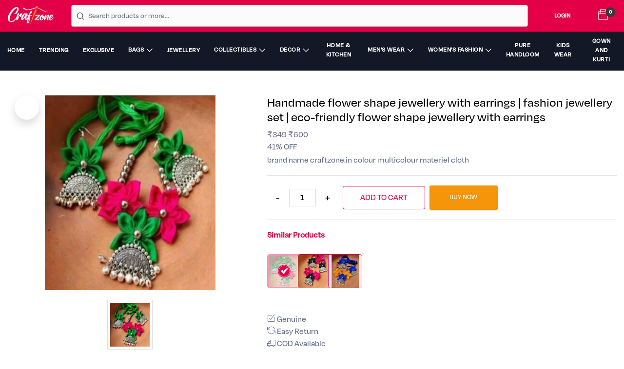

--- FILE ---
content_type: text/html; charset=UTF-8
request_url: https://craftzone.in/hand-made-flower-shape-jwellery/SKU0000000951
body_size: 23174
content:
<!doctype html>
<html lang="en">
  <head>
    <meta name="facebook-domain-verification" content="i174tttxrw1srpgnBu6yqeBasyesbn" />
    <!--SALES ACCOUNT Global site tag (gtag.js) - Google Ads: 10975582178 -->
    <script async src="https://www.googletagmanager.com/gtag/js?id=AW-10975582178"></script>
    <script>
      window.dataLayer = window.dataLayer || [];
      function gtag(){dataLayer.push(arguments);}
      gtag('js', new Date());

      gtag('config', 'AW-10975582178');
    </script>
    <!-- Google Tag Manager -->
    <script>(function(w,d,s,l,i){w[l]=w[l]||[];w[l].push({'gtm.start':
    new Date().getTime(),event:'gtm.js'});var f=d.getElementsByTagName(s)[0],
    j=d.createElement(s),dl=l!='dataLayer'?'&l='+l:'';j.async=true;j.src=
    'https://www.googletagmanager.com/gtm.js?id='+i+dl;f.parentNode.insertBefore(j,f);
    })(window,document,'script','dataLayer','GTM-MPLBTJN');</script>
    <!-- End Google Tag Manager -->

    <!-- Google tag (gtag.js) -->
    <script async src="https://www.googletagmanager.com/gtag/js?id=AW-10967168719"></script>
    <script>
      window.dataLayer = window.dataLayer || [];
      function gtag(){dataLayer.push(arguments);}
      gtag('js', new Date());

      gtag('config', 'AW-10967168719');
    </script>
    <!-- Event snippet for Purchase conversion page -->
    <script>
      gtag('event', 'conversion', {
          'send_to': 'AW-10967168719/gfG-CJnbyeYDEM_txu0o',
          'transaction_id': ''
      });
    </script>

    
          <!-- Event snippet for Add to cart (1) conversion page
        In your html page, add the snippet and call gtag_report_conversion when someone clicks on the chosen link or button. -->
        <script>
        function gtag_report_conversion(url, amt) {
          //console.log('gtag_report_conversion clicked');
          var callback = function () {
            if (typeof(url) != 'undefined') {
              //window.location = url;
            }
          };
          gtag('event', 'conversion', {
              'send_to': 'AW-10975582178/ZAO2CJOw8t0DEOKvyPEo',
              'value': amt,
              'currency': 'INR',
              'event_callback': callback
          });
          return false;
        }
        </script>
        <!--
    <script type="text/javascript">
    (function(c,l,a,r,i,t,y){
        c[a]=c[a]||function(){(c[a].q=c[a].q||[]).push(arguments)};
        t=l.createElement(r);t.async=1;t.src="https://www.clarity.ms/tag/"+i;
        y=l.getElementsByTagName(r)[0];y.parentNode.insertBefore(t,y);
    })(window, document, "clarity", "script", "uyj85e98dk");
</script>
-->
    

    

    
    <!--google optimize-->
    <script src="https://www.googleoptimize.com/optimize.js?id=OPT-WDSNCJF"></script>
     <!--end google optimize-->
    <meta charset="utf-8">
    <meta name="viewport" content="width=device-width, initial-scale=1, shrink-to-fit=no">
    <meta name="theme-color" content="#e40046">
    <!--techsolv-->
     <meta name="author" content="Craftzone">
    <meta name="description" content="Indian Handmade Products - Buy Handicrafted Products Online from Craftzone. We bring to you the indian handcraft products only from the homes of master artisans."/>
    <meta name="keywords" content="Craftzone.in - Buy Handcrafts Items, Best Indian Handcrafts,Handicrafted Products Online, Handmade Craft Store, Handmade Gift Buy Online, Handicrafted Gift Shop, Handicrafted Bags,Handicrafted  Jewellery, Decor,Home-and-Kitchen,Terracota,Dokra-art"/>
    <meta name="robots" content="INDEX,FOLLOW"/>
    <meta name="category" content="  Buy Authentic Indian handicrafts items online from Indecrafts. Choose from a wide range of home decor items, gifts, interior lighting, tableware, furniture, bathroom accessories, silverware, kitchenware and more."/>
    <meta name="classification" content="  Buy Authentic Indian handicrafts items online from Indecrafts. Choose from a wide range of home decor items, gifts, interior lighting, tableware, furniture, bathroom accessories, silverware, kitchenware and more."/>
    
    <!-- OG -->
    <meta property="og:url" content="https://craftzone.in/hand-made-flower-shape-jwellery/SKU0000000951"/>
    <meta property="og:type" content="product.item"/>
    <meta property="og:title" content="Handmade flower shape jewellery with earrings | fashion jewellery set | eco-friendly  flower shape jewellery with earrings "/>
    <meta property="og:site_name" content="craftzone.in"/>
            <meta property="og:description" content="brand name craftzone.in
colour   multicolour 
materiel  cloth
"/>
    <meta property="og:image" content="https://craftzone.in/backend/uploads/products/SKU0000000951/1cb40fe59ac8ff93a5284d42bd74ef4e.webp"/>

    
        <meta property="fb:app_id" content="718058469483163"/>


    <link rel="canonical" href="https://craftzone.in/">





    <!-- Favicon -->
    <link rel="icon" type="image/ico" href="https://craftzone.in/assets/icon/favicon.ico">
    <!-- Bootstrap CSS CDN-->
    <link rel="stylesheet" href="https://cdn.jsdelivr.net/npm/bootstrap@4.6.1/dist/css/bootstrap.min.css" integrity="sha384-zCbKRCUGaJDkqS1kPbPd7TveP5iyJE0EjAuZQTgFLD2ylzuqKfdKlfG/eSrtxUkn" crossorigin="anonymous">
    <!-- Google Font -->
    <link href="https://fonts.googleapis.com/css?family=Roboto:100,300,400,500,700,900&display=swap" rel="stylesheet"> 
    <link href="https://fonts.googleapis.com/css?family=Poppins:200,300,400,500,600,700,800,900&display=swap" rel="stylesheet"> 
    <!-- ICONS -->
    <link rel="stylesheet" type="text/css" href="https://craftzone.in/assets/icon/themify-icons/themify-icons.css">
    <link rel="stylesheet" type="text/css" href="https://code.ionicframework.com/ionicons/2.0.1/css/ionicons.min.css">
    <link rel="stylesheet" href="https://cdnjs.cloudflare.com/ajax/libs/font-awesome/5.15.4/css/all.min.css" integrity="sha512-1ycn6IcaQQ40/MKBW2W4Rhis/DbILU74C1vSrLJxCq57o941Ym01SwNsOMqvEBFlcgUa6xLiPY/NS5R+E6ztJQ==" crossorigin="anonymous" referrerpolicy="no-referrer" />
    <!-- Animate css -->
    <link rel="stylesheet" type="text/css" href="https://craftzone.in/assets/css/animate.css">
    <!-- Custom Style -->
    <link rel="stylesheet" type="text/css" href="https://craftzone.in/assets/css/mainstyle.css?v=1768426899">
    <link rel="stylesheet" type="text/css" href="https://craftzone.in/assets/css/responsive.css">
    <link rel="stylesheet" type="text/css" href="https://craftzone.in/assets/vendors/tatajs/tata.css">
    <link rel="stylesheet" href="https://cdnjs.cloudflare.com/ajax/libs/jquery-confirm/3.3.2/jquery-confirm.min.css">
    <!-- Jquery CDN -->
    <script src="https://craftzone.in/assets/js/jquery-3.6.0.min.js"></script>
    <!-- Jquery Confirm JS -->
    <script src="https://cdnjs.cloudflare.com/ajax/libs/jquery-confirm/3.3.2/jquery-confirm.min.js"></script>
    <!-- Lazy Load js -->
    <script type="text/javascript" src="https://craftzone.in/assets/vendors/lazyload/jquery.lazy.min.js"></script>
    <script type="text/javascript" src="https://craftzone.in/assets/vendors/lazyload/jquery.lazy.plugins.min.js"></script>
    <link rel="stylesheet" href="https://cdn.jsdelivr.net/npm/bootstrap-icons@1.11.3/font/bootstrap-icons.min.css">
    <title>Handmade flower shape jewellery with earrings | fashion jewellery set | eco-friendly  flower shape jewellery with earrings </title>
       <!-- Meta Pixel Code -->
    <script>
    !function(f,b,e,v,n,t,s)
    {if(f.fbq)return;n=f.fbq=function(){n.callMethod?
    n.callMethod.apply(n,arguments):n.queue.push(arguments)};
    if(!f._fbq)f._fbq=n;n.push=n;n.loaded=!0;n.version='2.0';
    n.queue=[];t=b.createElement(e);t.async=!0;
    t.src=v;s=b.getElementsByTagName(e)[0];
    s.parentNode.insertBefore(t,s)}(window, document,'script',
    'https://connect.facebook.net/en_US/fbevents.js');
    fbq('init', '822188018168343');
    fbq('track', 'PageView');
    </script>
    <noscript><img height="1" width="1" style="display:none"
    src="https://www.facebook.com/tr?id=822188018168343&ev=PageView&noscript=1"
    /></noscript>
    <!-- End Meta Pixel Code -->

    <style type="text/css">
      .custom_modal .modal-dialog.modal-bottom {
        position: absolute;
        bottom: 0;
        margin: 0;
        width: 100%;
        height: 40%; /* 50% of screen height */
        transition: transform 0.3s ease-out;
      }

      .custom_modal .modal-content {
        height: 100%;
        border-radius: 15px 15px 0 0; /* Rounded top corners */
      }

      .custom_modal.modal.fade .modal-dialog {
        transform: translateY(100%);
      }

      .custom_modal.modal.show .modal-dialog {
        transform: translateY(0);
      }
      .toastMessage{
        transform: translateX(-50%) !important;
        margin: 0px !important;
        padding: 15px !important;
      }
      .toast_mm{
        width:20vw;
      }
      @media (max-width:746px) {
        .toast_mm{
          width:90vw;
        }
      }

      
      
    </style>


  </head>
  <body>
   <script>
  window.fbAsyncInit = function() {
    FB.init({
      appId      : '{your-app-id}',
      cookie     : true,
      xfbml      : true,
      version    : '{api-version}'
    });
      
    FB.AppEvents.logPageView();   
      
  };

  (function(d, s, id){
     var js, fjs = d.getElementsByTagName(s)[0];
     if (d.getElementById(id)) {return;}
     js = d.createElement(s); js.id = id;
     js.src = "https://connect.facebook.net/en_US/sdk.js";
     fjs.parentNode.insertBefore(js, fjs);
   }(document, 'script', 'facebook-jssdk'));
</script


    


    <!-- Google Tag Manager (noscript) -->
  <noscript><iframe src="https://www.googletagmanager.com/ns.html?id=GTM-MPLBTJN"
  height="0" width="0" style="display:none;visibility:hidden"></iframe></noscript>
  <!-- End Google Tag Manager (noscript) -->
<!--loginModal Modal -->
<div class="modal fade loginModal custom_modal" id="loginModal" tabindex="-1" role="dialog" aria-labelledby="loginModalTitle" aria-hidden="true" data-backdrop="static">
  <div class="modal-dialog modal-lg modal-dialog-centered " role="document">
    <div class="modal-content rounded-0">
      <div class="modal-body py-0">
        <div class="d-flex main-content">
          <div class="bg-image promo-img d-none d-sm-none d-md-block" style="background-image: url('https://craftzone.in/assets/img/home/login.jpg');">
          </div>
          <div class="content-text p-4">
            <button type="button" class="close" data-dismiss="modal" aria-label="Close">
              <span aria-hidden="true">&times;</span>
            </button>
            <h4>Log in for seamless shopping</h4>
            <small>Track, shop and enjoy with ease</small>
            <hr/>
            <form action="https://craftzone.in/userauth/checklogin" id="loginForm">
              <div class="form-group">
                <label for="name">Mobile Number <span class="text-danger">*</span></label>
                <input required type="text" pattern="[6789][0-9]{9}" minlength="10" maxlength="10" class="form-control" required name="mobile_no" title="Please enter a 10 digit valid mobile number" inputmode="numeric">
              </div>
              <!-- <div class="form-group">
                <label for="name">Password <span class="text-danger">*</span></label>
                <input type="password" autocomplete="off" minlength="5" class="form-control" name="password" required>
              </div> -->
              <!-- <p class="mb-3"><a href="javascript:void(0)" class="color-red forgot_otp_btn font-weight-bold">Forgot Password ?</a></p> -->
              <div class="form-group">
                <button type="submit" class="btn bg-red text-white py-3 btn-block btn_login">Get OTP</button>
              </div>
              
              <!-- <p class="mb-3">Don't have an account ?</p>

              <div class="form-group">
                <button type="button" class="btn bg-blue text-white py-3 btn-block create_ac_btn">Create Account</button>
              </div> -->
            </form>

            <form action="https://craftzone.in/userauth/verifyotp_and_login" id="loginSecondForm" style="display: none;">
              <div class="form-group mb-0">
                <label for="name">OTP <span class="text-danger">*</span></label>
                <input type="password" autocomplete="off" minlength="6" maxlength="6" class="form-control" name="otp" required>
              </div>


              <p class="my-2 resend_p" style="display:none;"><a href="javascript:void(0)" class="color-red otp_resend_btn font-weight-bold" data-url="https://craftzone.in/userauth/get_recovery_otp">Resend OTP</a></p>

              <p class="my-2 counter_p"><a href="javascript:void(0)" class="text-muted font-weight-bold" data-url="https://craftzone.in/userauth/get_recovery_otp">Resend OTP in <span id="timer_second"></span> mins</a></p>


              <div class="form-group">
                <input type="hidden" name="hid_mobile_no">
                <button type="submit" class="btn bg-red text-white py-3 btn-block btn_submit_second_login">Verify OTP</button>
              </div>
            </form>



            <form action="https://craftzone.in/userauth/create_user_and_login" id="loginThirdForm" style="display: none;">

              <div class="form-group mb-2">
                <label for="name">Enter Your Fullname <span class="text-danger">*</span></label>
                <input type="text" autocomplete="off" minlength="2" class="form-control" name="fullname" required>
              </div>

              <div class="form-group mb-2">
                <label for="name">Enter Your Email <span class="text-muted">(Optional)</span></label>
                <input type="email" autocomplete="off" class="form-control" name="ru_email">
              </div>

              <div class="form-group">
                <input type="hidden" name="hid_mobile_no">
                <button type="submit" class="btn bg-red text-white py-3 btn-block btn_submit_third_login">Submit</button>
              </div>
            </form>








          </div>
        </div>

      </div>
    </div>
  </div>
</div>
<!--signupModal Modal -->
<div class="modal fade loginModal" id="signupModal" tabindex="-1" role="dialog" aria-labelledby="signupModalTitle" aria-hidden="true" data-backdrop="static">
  <div class="modal-dialog modal-lg modal-dialog-centered" role="document">
    <div class="modal-content rounded-0">
      <div class="modal-body py-0">
        <div class="d-flex main-content">
          <div class="bg-image promo-img d-none d-sm-none d-md-block" style="background-image: url('https://craftzone.in/assets/img/home/login.jpg');">
          </div>
          <div class="content-text p-4">
            <button type="button" class="close" data-dismiss="modal" aria-label="Close">
              <span aria-hidden="true">&times;</span>
            </button>
            <h3>Create craftzone account</h3>
            <hr/>


            <form action="https://craftzone.in/userauth" id="signupFirstForm">
              <div class="form-group">
                <label for="name">Mobile Number <span class="text-danger">*</span></label>
                <input type="text" pattern="[6789][0-9]{9}" minlength="10" maxlength="10" class="form-control" required name="mobile_no" title="Please enter a 10 digit valid mobile number">
              </div>
              <div class="form-group">
                <button type="submit" class="btn bg-red text-white py-3 btn-block btn_submit_first">Get OTP</button>
              </div>
            </form>



            <form action="https://craftzone.in/userauth/verifyotp" id="signupSecondForm" style="display: none;">
              <div class="form-group mb-0">
                <label for="name">OTP <span class="text-danger">*</span></label>
                <input type="password" autocomplete="off" minlength="6" maxlength="6" class="form-control" name="otp" required>
              </div>


              <p class="my-2 resend_p" style="display:none;"><a href="javascript:void(0)" class="color-red otp_resend_btn font-weight-bold" data-url="https://craftzone.in/userauth">Resend OTP</a></p>

              <p class="my-2 counter_p"><a href="javascript:void(0)" class="text-muted font-weight-bold" data-url="https://craftzone.in/userauth">Resend OTP in <span id="timer"></span> mins</a></p>


              <div class="form-group">
                <input type="hidden" name="hid_mobile_no">
                <button type="submit" class="btn bg-red text-white py-3 btn-block btn_submit_second">Verify OTP</button>
              </div>
            </form>


            <form action="https://craftzone.in/userauth/create_account" id="signupThirdForm" style="display: none;">
              <div class="form-group">
                <label for="name">Enter Your Fullname <span class="text-danger">*</span></label>
                <input type="text" autocomplete="off" minlength="2" class="form-control" name="fullname" required>
              </div>
              <!-- <div class="form-group">
                <label for="name">Password <span class="text-danger">*</span></label>
                <input type="password" autocomplete="off" minlength="5" class="form-control" name="password" required>
              </div>
              <div class="form-group">
                <label for="name">Confirm Password <span class="text-danger">*</span></label>
                <input type="password" autocomplete="off" minlength="5" class="form-control" name="cnfpassword" required>
              </div> -->
              <div class="form-group">
                <input type="hidden" name="hid_mobile_no_final">
                <button type="submit" class="btn bg-red text-white py-3 btn-block btn_submit_create">Create Account</button>
              </div>
            </form>

            
            <div class="form-group">
              <p class="custom-note"><small>By signing up you will agree to our <a href="#">Privacy Policy</a></small></p>
            </div>


            <p class="mb-3">Already have an account ?</p>

            <div class="form-group">
                <button type="button" class="btn bg-blue text-white py-3 btn-block login_ac_btn">Login</button>
            </div>
            
          </div>
        </div>

      </div>
    </div>
  </div>
</div>


<!-- Forgot password -->
<div class="modal fade loginModal" id="forgotModal" tabindex="-1" role="dialog" aria-labelledby="forgotModalTitle" aria-hidden="true" data-backdrop="static">
  <div class="modal-dialog modal-lg modal-dialog-centered" role="document">
    <div class="modal-content rounded-0">
      <div class="modal-body py-0">
        <div class="d-flex main-content">
          <div class="bg-image promo-img d-none d-sm-none d-md-block" style="background-image: url('https://craftzone.in/assets/img/home/login.jpg');">
          </div>
          <div class="content-text p-4">
            <button type="button" class="close" data-dismiss="modal" aria-label="Close">
              <span aria-hidden="true">&times;</span>
            </button>
            <h3>Forgot Password ? </h3>
            <hr/>
            <form action="https://craftzone.in/userauth/get_recovery_otp" id="getRecoverOTPForm">
              <div class="form-group">
                <label for="name">Enter Your Registered Mobile Number <span class="text-danger">*</span></label>
                <input required type="text" pattern="[6789][0-9]{9}" minlength="10" maxlength="10" class="form-control" required name="mobile_no" title="Please enter a 10 digit valid mobile number">
              </div>
              <div class="form-group">
                <button type="submit" class="btn bg-red text-white py-3 btn-block btn_submit_first">GET OTP</button>
              </div>
            </form>

            <form action="https://craftzone.in/userauth/verifyotp" id="getRecoverOTPSecondForm" style="display: none;">
              <div class="form-group mb-0">
                <label for="name">Enter OTP <span class="text-danger">*</span></label>
                <input type="password" autocomplete="off" minlength="6" maxlength="6" class="form-control" name="otp" required>
              </div>


              <p class="my-2 resend_p" style="display:none;"><a href="javascript:void(0)" class="color-red otp_resend_btn font-weight-bold" data-url="https://craftzone.in/userauth/get_recovery_otp">Resend OTP</a></p>

              <p class="my-2 counter_p"><a href="javascript:void(0)" class="text-muted font-weight-bold" data-url="https://craftzone.in/userauth/get_recovery_otp">Resend OTP in <span id="timer_forgot"></span> mins</a></p>


              <div class="form-group">
                <input type="hidden" name="hid_mobile_no">
                <button type="submit" class="btn bg-red text-white py-3 btn-block btn_submit_second">Verify OTP</button>
              </div>
            </form>


            <form action="https://craftzone.in/userauth/update_password_now" id="getRecoverOTPThirdForm" style="display: none;">
              <div class="form-group">
                <label for="name">Enter New Password <span class="text-danger">*</span></label>
                <input type="password" autocomplete="off" minlength="5" class="form-control" name="password" required>
              </div>
              <div class="form-group">
                <label for="name">Confirm Password <span class="text-danger">*</span></label>
                <input type="password" autocomplete="off" minlength="5" class="form-control" name="cnfpassword" required>
              </div>
              <div class="form-group">
                <input type="hidden" name="hid_mobile_no_final">
                <button type="submit" class="btn bg-red text-white py-3 btn-block btn_submit_create">Change Password</button>
              </div>
            </form>


          </div>
        </div>

      </div>
    </div>
  </div>
</div>

<!-- START HEADER -->
<header class="header_wrap header_with_topbar sticky-top d-none d-sm-none d-md-block">
  <div class="dark_skin main_menu_uppercase donotremoveclass max_width py-1">
    <div class="container-fluid">
            <nav class="navbar navbar-expand-lg align-items-center justify-content-between">
          <a class="navbar-brand" href="https://craftzone.in/">
            <img class="logo_light" src="https://craftzone.in/assets/img/ccnew.png" alt="logo">
          </a>

          <form class="top_form" action="https://craftzone.in/search" method="get">
            <input type="search" placeholder="Search products or more..." class="form-control search_input" name="q" required minlength="2">
            <div id="search_result" class="search_result search_result_desktop shadow" style="display: none;"></div>
          </form>

                      <a href="javascript:void(0)" class="login_icon login_drop text-white"><span>Login</span></a>
          
          <a class="nav-link nav_item pl-0 ml-3" href="https://craftzone.in/cart">
            <span class="cart_count bg-dark">0</span>
            <i class="ti-bag cart_icon text-white"></i>
          </a>

          <!-- <div class="navbar-collapse justify-content-end collapse d-none" id="navbarSupportedContent" style="">
              <ul class="navbar-nav align-items-center justify-content-center">
                <li>
                  

                </li>
                
                
                                <li><a href="javascript:void(0)" class="login_icon login_drop"><span>Login</span></a></li>
                              <li>
                  <a class="nav-link nav_item pl-0 ml-3" href="https://craftzone.in/cart">
                    <span class="cart_count">0</span>
                    <i class="ti-bag cart_icon"></i>
                  </a>
                </li>

                  
              </ul>
          </div> -->








      </nav>
    </div>
  </div>
  <!-- SECOND -->
  <div class="second_nn donotremoveclass">
    <nav class="navbar navbar-expand-lg align-items-center justify-content-center">
      <div class="navbar-collapse justify-content-center">
        <ul class="navbar-nav align-items-center justify-content-center">
          <li class="btm_link"><a class="text-white nav-link nav_item " href="https://craftzone.in/">Home</a></li>

          <li class="btm_link"><a class="text-white nav-link nav_item " href="https://craftzone.in/products/trending">Trending</a></li>

          <!-- <li class="btm_link"><a class="text-white nav-link nav_item " href="https://craftzone.in/products/new-arrival">New Arrival</a></li> -->

          <!-- <li class="btm_link"><a class="text-white nav-link nav_item " href="https://craftzone.in/exclusive-collection">Exclusive Collections</a></li> -->

          <!-- EXCLUSIVE HELPER -->
          <li class="btm_link" class="dropdown">
              <a class=" text-white nav-link " href="https://craftzone.in/exclusive-collection" data-toggle="dropdown">Exclusive</a>
              <div class="dropdown-menu">
                  <ul>
                                      </ul>
              </div>
          </li>


          <!-- BAGS HELPER -->
          <li class="btm_link" class="dropdown">
              <a class="dropdown-toggle text-white nav-link " href="https://craftzone.in/bags" data-toggle="dropdown">BAGS</a>
              <div class="dropdown-menu">
                  <ul>
                                            <li class="btm_link"><a class="dropdown-item  nav-link nav_item" href="https://craftzone.in/bags/jeans-bags">Jeans bags</a></li>
                                              <li class="btm_link"><a class="dropdown-item  nav-link nav_item" href="https://craftzone.in/bags/leather-bags-1">Leather Bags</a></li>
                                              <li class="btm_link"><a class="dropdown-item  nav-link nav_item" href="https://craftzone.in/bags/cotton-bags">Cotton Bags</a></li>
                                              <li class="btm_link"><a class="dropdown-item  nav-link nav_item" href="https://craftzone.in/bags/handmade-bags">Handmade Bags</a></li>
                                              <li class="btm_link"><a class="dropdown-item  nav-link nav_item" href="https://craftzone.in/bags/crafted-collection">Crafted Collection</a></li>
                                              <li class="btm_link"><a class="dropdown-item  nav-link nav_item" href="https://craftzone.in/bags/hand-purse">Hand Purse</a></li>
                                        </ul>
              </div>
          </li>
          <!-- JEWELLERY HELPER -->
          <li class="btm_link" class="dropdown">
              <a class=" text-white nav-link " href="https://craftzone.in/jewellery" data-toggle="dropdown">JEWELLERY</a>
              <div class="dropdown-menu">
                  <ul>
                                      </ul>
              </div>
          </li>


          <!-- SHOWPIECE HELPER -->

          <!-- COLLECTIBLES HELPER -->
          <li class="btm_link" class="dropdown">
            <a class="dropdown-toggle text-white nav-link " href="https://craftzone.in/collectibles" data-toggle="dropdown">COLLECTIBLES</a>
            <div class="dropdown-menu">
              <ul>
                                    <li class="btm_link"><a class="dropdown-item  nav-link nav_item" href="https://craftzone.in/collectibles/dokra-art">Dokra Art</a></li>
                                      <li class="btm_link"><a class="dropdown-item  nav-link nav_item" href="https://craftzone.in/collectibles/terracota">Terracota</a></li>
                                      <li class="btm_link"><a class="dropdown-item  nav-link nav_item" href="https://craftzone.in/collectibles/wood-craft">Wood Craft</a></li>
                                      <li class="btm_link"><a class="dropdown-item  nav-link nav_item" href="https://craftzone.in/collectibles/metal-craft">Metal Craft</a></li>
                                </ul>
            </div>
          </li>

          <!-- DECOR HELPER -->
          <li class="btm_link" class="dropdown">
            <a class="dropdown-toggle text-white nav-link " href="https://craftzone.in/decor" data-toggle="dropdown">DECOR</a>
            <div class="dropdown-menu">
              <ul>
                                    <li class="btm_link"><a class="dropdown-item  nav-link nav_item" href="https://craftzone.in/decor/wall-decor">Wall Decor</a></li>
                                      <li class="btm_link"><a class="dropdown-item  nav-link nav_item" href="https://craftzone.in/decor/handicraft">Handicraft</a></li>
                                </ul>
            </div>
          </li>

          <!-- HOME & KITCHEN HELPER -->
          <li class="btm_link" class="dropdown">
            <a class=" text-white nav-link " href="https://craftzone.in/home-and-kitchen" data-toggle="dropdown">HOME & KITCHEN</a>
            <div class="dropdown-menu">
              <ul>
                              </ul>
            </div>
          </li>


           <!-- FASHION HELPER
          <li class="btm_link" class="dropdown">
            <a class="dropdown-toggle text-white nav-link " href="https://craftzone.in/fashion" data-toggle="dropdown">FASHION</a>
            <div class="dropdown-menu">
              <ul>
                                    <li class="btm_link"><a class="dropdown-item nav-link nav_item" href="https://craftzone.in/fashion/womens">Women's</a></li>
                                      <li class="btm_link"><a class="dropdown-item nav-link nav_item" href="https://craftzone.in/fashion/pure-handloom">Pure Handloom </a></li>
                                      <li class="btm_link"><a class="dropdown-item nav-link nav_item" href="https://craftzone.in/fashion/gown-and-kurti">Gown and Kurti</a></li>
                                </ul>
            </div>
          </li>
           -->

           <!--MENS FASHION HELPER -->
          <li class="btm_link" class="dropdown">
            <a class="dropdown-toggle text-white nav-link " href="https://craftzone.in/mens-wear" data-toggle="dropdown">MEN'S WEAR</a>
            <div class="dropdown-menu">
              <ul>
                                    <li class="btm_link"><a class="dropdown-item nav-link nav_item" href="https://craftzone.in/mens-wear/punjabi">Punjabi</a></li>
                                      <li class="btm_link"><a class="dropdown-item nav-link nav_item" href="https://craftzone.in/mens-wear/kurta">Kurta</a></li>
                                </ul>
            </div>
          </li>



           <!--WOMEN FASHION HELPER -->
          <li class="btm_link" class="dropdown">
            <a class="dropdown-toggle text-white nav-link " href="https://craftzone.in/women-fashion" data-toggle="dropdown">WOMEN'S FASHION</a>
            <div class="dropdown-menu">
              <ul>
                                    <li class="btm_link"><a class="dropdown-item nav-link nav_item" href="https://craftzone.in/women-fashion/saree">SAREE</a></li>
                                      <li class="btm_link"><a class="dropdown-item nav-link nav_item" href="https://craftzone.in/women-fashion/sweaters">Sweaters</a></li>
                                      <li class="btm_link"><a class="dropdown-item nav-link nav_item" href="https://craftzone.in/women-fashion/nighty">NIGHTY</a></li>
                                </ul>
            </div>
          </li>


          <!--PURE HANDLOOM HELPER -->
          <li class="btm_link" class="dropdown">
            <a class=" text-white nav-link " href="https://craftzone.in/pure-handloom" data-toggle="dropdown">PURE HANDLOOM</a>
            <div class="dropdown-menu">
              <ul>
                              </ul>
            </div>
          </li>

          <!--KIDS WEAR HELPER -->
          <li class="btm_link" class="dropdown">
            <a class=" text-white nav-link " href="https://craftzone.in/kids-wear" data-toggle="dropdown">KIDS WEAR</a>
            <div class="dropdown-menu">
              <ul>
                              </ul>
            </div>
          </li>



          <!--GOWN and kurti HELPER -->
          <li class="btm_link" class="dropdown">
            <a class=" text-white nav-link " href="https://craftzone.in/gown-and-kurti" data-toggle="dropdown">GOWN and KURTI</a>
            <div class="dropdown-menu">
              <ul>
                              </ul>
            </div>
          </li>


          








          




          
        </ul>
      </div>
    </nav>
  </div>
</header>


<!-- Slick CSS -->
<link rel="stylesheet" href="https://craftzone.in/assets/vendors/slick/slick.css">
<link rel="stylesheet" href="https://craftzone.in/assets/vendors/slick/slick-theme.css">
<!--- owl carousel CSS-->
<link rel="stylesheet" href="https://craftzone.in/assets/vendors/owlcarousel/owl.carousel.min.css">
<link rel="stylesheet" href="https://craftzone.in/assets/vendors/owlcarousel/owl.theme.default.min.css">
<!-- FANCYBOX CSS -->
<link rel="stylesheet" href="https://cdn.jsdelivr.net/npm/@fancyapps/ui/dist/fancybox.css"/>

<!-- SIDEMODAL -->
<link rel="stylesheet" type="text/css" href="https://craftzone.in/assets/vendors/sidemodal/bootstrap-side-modals.css">

<!-- BAR CHARTS -->
<link rel="stylesheet" type="text/css" href="https://craftzone.in/assets/vendors/bar/jquery.barCharts.css">


<!-- RAZORPAY -->
<script src="https://cdn.razorpay.com/widgets/affordability/affordability.js">
</script>
<style>
    /* ===== SPECIAL PRICE NOTE (V2) ===== */
    .body{
        background-color: #ffffff;
    }
.cz-limit-note.v2 {
    display: flex;
    gap: 12px;
    padding: 12px 14px;
    background: #f3f8ff;
    border: 1px solid #cfe3ff;
    border-radius: 14px;
    margin-top: 10px;
}

.cz-limit-icon {
    width: 32px;
    height: 32px;
    background: #e3f2fd;
    border-radius: 50%;
    display: flex;
    align-items: center;
    justify-content: center;
    color: #1976d2;
    font-size: 14px;
    flex-shrink: 0;
}

.cz-limit-text strong {
    font-size: 14px;
    color: #0d47a1;
    display: block;
    margin-bottom: 2px;
}

.cz-limit-text p {
    font-size: 13px;
    color: #444;
    margin: 0;
    line-height: 1.4;
}

.cz-limit-text b {
    color: #0d47a1;
}
/* ================= SPECIAL PRICE NOTE - MOBILE ONLY ================= */

/* Default: hide everywhere */
.cz-limit-note.v2 {
    display: none;
}

/* Show only on mobile */
@media (max-width: 767px) {
    .cz-limit-note.v2 {
        display: flex;
        gap: 12px;
        padding: 12px 14px;
        background: #f3f8ff;
        border: 1px solid #cfe3ff;
        border-radius: 14px;
        margin-top: 10px;
    }
}
/* ================= MOBILE MODERN PRODUCT HEADER ================= */
@media (max-width: 767px) {

    .cz-mobile-header {
        padding-bottom: 12px;
        border-bottom: 1px solid #eee;
    }

    /* Product name */
    .cz-mb-title {
        font-size: 19px;
        font-weight: 600;
        line-height: 1.35;
        color: #1b1b1b;
        margin-bottom: 6px;
    }

    /* Price row */
    .cz-mb-price-wrap {
        display: flex;
        align-items: center;
        justify-content: space-between;
        gap: 10px;
        margin-bottom: 6px;
    }

    .cz-mb-price-left {
        display: flex;
        align-items: baseline;
        gap: 8px;
    }

    .cz-mb-sale {
        font-size: 23px;
        font-weight: 700;
        color: #c62828;
        letter-spacing: -0.3px;
    }

    .cz-mb-mrp {
        font-size: 13px;
        color: #8a8a8a;
        text-decoration: line-through;
    }

    /* Discount chip */
    .cz-mb-off {
        background: #e8f5e9;
        color: #1b5e20;
        font-size: 11px;
        font-weight: 600;
        padding: 4px 10px;
        border-radius: 999px;
        white-space: nowrap;
    }

    /* Special price rule card */
    .cz-mb-rule {
        display: flex;
        gap: 10px;
        padding: 10px 12px;
        background: #f9fafb;
        border: 1px solid #e4e7ec;
        border-radius: 12px;
        margin-top: 8px;
    }

    .cz-mb-rule-icon {
        width: 28px;
        height: 28px;
        background: #eef2ff;
        border-radius: 8px;
        display: flex;
        align-items: center;
        justify-content: center;
        color: #3f51b5;
        font-size: 14px;
        flex-shrink: 0;
        margin-top: 2px;
    }

    .cz-mb-rule-title {
        font-size: 12px;
        font-weight: 600;
        color: #2c2c2c;
        display: block;
        margin-bottom: 2px;
    }

    .cz-mb-rule-text p {
        font-size: 12px;
        color: #555;
        line-height: 1.45;
        margin: 0;
    }

    .cz-mb-rule-text b {
        color: #2c2c2c;
        font-weight: 600;
    }
}


</style>


<div class="main_product_details pt-3 py-md-5">
    <div class="container-fluid max_width">
        <div class="row">
            
                <!-- DESKTOP IMAGE PRODUCTS -->
                                    <div class="col-lg-5 col-md-5 mb-5 mb-md-0">
                        <div class="product-image">
                            
                            <a href="javascript:void(0)" class="youtube_play shadow  shbtn share_btn" title="Share this item to your friends and family" data-toggle="tooltip">
                              <i class="ion-android-share-alt"></i>
                            </a>



                            <div class="product_img_box">
                                <img id="product_img" data-is-ele="yes" src="https://craftzone.in/backend/uploads/products/SKU0000000951/1cb40fe59ac8ff93a5284d42bd74ef4e.webp" data-zoom-image="https://craftzone.in/backend/uploads/products/SKU0000000951/1cb40fe59ac8ff93a5284d42bd74ef4e.webp" alt="product_img1"  class="main_img"/>
                            </div>
                            <div id="pr_item_gallery" class="product_gallery_item slick_slider" data-slides-to-show="5" data-slides-to-scroll="1" data-infinite="true">
                                                                    <div class="item">
                                        <a href="javascript:void(0)"  class="product_gallery_item" data-image="https://craftzone.in/backend/uploads/products/SKU0000000951/1cb40fe59ac8ff93a5284d42bd74ef4e.webp" data-zoom-image="https://craftzone.in/backend/uploads/products/SKU0000000951/1cb40fe59ac8ff93a5284d42bd74ef4e.webp">
                                            <img src="https://craftzone.in/backend/uploads/products/SKU0000000951/1cb40fe59ac8ff93a5284d42bd74ef4e.webp" alt="product_small_img2" />
                                        </a>
                                    </div>
                                
                                
                                
                                

                                

                                                            </div>
                        </div>
                    </div>
                                <!-- MOBILE IMAGE PRODUCTS -->
                            <div class="col-lg-7 col-md-7">
                <div class="pr_detail">
                        <div class="product_description cz-mobile-header">

                            <!-- Product Name -->
                            <h4 class="cz-mb-title">
                                Handmade flower shape jewellery with earrings | fashion jewellery set | eco-friendly  flower shape jewellery with earrings                             </h4>

                            <!-- Price + Discount -->
                            <div class="cz-mb-price-wrap">

                                <div class="cz-mb-price-left">
                                    <span class="cz-mb-sale">
                                        ₹349                                    </span>

                                    <span class="cz-mb-mrp">
                                        ₹600                                    </span>
                                </div>

                                <div class="cz-mb-off">
                                    41% OFF
                                </div>

                            </div>

                            <!-- Special Price Rule -->
                            
                        </div>


                        <div class="rating_wrap">
                        </div>
                        <div class="pr_desc">
                            <p>
                                brand name craftzone.in
colour   multicolour 
materiel  cloth

                                    
                            </p>
                        </div>
                        <div class="row d-none">
                            <div class="col-md-5">
                                Check Delivery

                                <form class="form-inline delivery_form">
                                    <svg width="15" height="15" viewBox="0 0 9 12" class="svg_pin" xmlns="http://www.w3.org/2000/svg"><path fill="#af1e4b" class="svg_pins" d="M4.2 5.7c-.828 0-1.5-.672-1.5-1.5 0-.398.158-.78.44-1.06.28-.282.662-.44 1.06-.44.828 0 1.5.672 1.5 1.5 0 .398-.158.78-.44 1.06-.28.282-.662.44-1.06.44zm0-5.7C1.88 0 0 1.88 0 4.2 0 7.35 4.2 12 4.2 12s4.2-4.65 4.2-7.8C8.4 1.88 6.52 0 4.2 0z" fill-rule="evenodd"></path></svg>
                                  <input type="text" class="form-control mb-2" id="inlineFormInputName2" placeholder="Enter Your Pincode">

                                  <button type="submit" class="mb-2">Check</button>
                                </form>
                                <div class="available_pincode"><p class="mb-0"><i class="ion-checkmark-circled"></i> Delivery by Tomorrow, Wednesday</p></div>
                            </div>
                            
                        </div>

                        
                    </div>

                    
                                                                        <hr>

                                                                                            <div class="cart_extra gtorder">
                                    <div class="cart-product-quantity">
                                        <div class="quantity">
                                                                                        <input type="button" value="-" class="minus">
                                            
                                            <input type="number" min="1" name="quantity" value="1" title="Qty" class="qty" size="4" max="20" readonly>

                                            
                                            <input type="button" value="+" class="plus">

                                            

                                        </div>
                                    </div>

                                    <br/>

                                    <div class="cart_btn">
                                        <button onclick="gtag_report_conversion('https://craftzone.in/hand-made-flower-shape-jwellery/SKU0000000951', '349')" id="cartTO" class="btn btn-fill-out btn-addtocart add_to_cart_btn text-uppercase" style="background-color: #fff; color:var(--theme-red)" type="button"><i class="icon-basket-loaded "></i> Add to cart</button>
                                    </div>
                                    <div class="cart_extra gtcart" style="display:none">
                                        <div class="cart_btn">
                                            <a href="https://craftzone.in/cart" button class="btn btn-fill-out text-uppercase" style="background-color: #fff; color:var(--theme-red)" type="button"><i class="icon-basket-loaded"></i> Go to cart</a>
                                        </div>
                                    </div>

                                    <button class="btn px-0 footer_product_btn footer_by_now d-inline-block ml-2" data-added-to-cart="no" style="border-radius: 3px !important; background: #f6950a; width: 140px;">Buy now</button>
                                    <div id="razorpay-affordability-widget"> </div>
                                </div>
                                                            


                            


                        
                    



                    


                     


                    <div class="variant_row">
                            <input type="hidden" name="p_code" value="PR0000000373">
                            
                                                            <hr/>
                                <p class="font-weight-bold color-red">Similar Products</p>
                                <div class="row">
                                                                        <div class="col-3 col-lg-1 mb-3 text-center position-relative">
                                        <!-- TICK IMAGE -->
                                                                                    <img src="https://craftzone.in/assets/img/tick.png" alt="selected-img" class="tick_selected_img" />
                                                                                

                                        <a href="javascript:void(0)">
                                            <div class="varient_product_list_item  selected_item ">
                                                <img src="https://craftzone.in/backend/uploads/products/SKU0000000951/1cb40fe59ac8ff93a5284d42bd74ef4e.webp" alt="SKU0000000951">
                                            </div>
                                        </a>
                                    </div>
                                                                                                                <div class="col-3 col-lg-1 mb-3 text-center position-relative">
                                        <!-- TICK IMAGE -->
                                                                                

                                        <a href="https://craftzone.in/hand-made-flower-shape-jwellery/SKU0000000952">
                                            <div class="varient_product_list_item  ">
                                                <img src="https://craftzone.in/backend/uploads/products/SKU0000000952/87302a0ae4af2d85f22a33e507750711.webp" alt="SKU0000000952">
                                            </div>
                                        </a>
                                    </div>
                                                                                                                <div class="col-3 col-lg-1 mb-3 text-center position-relative">
                                        <!-- TICK IMAGE -->
                                                                                

                                        <a href="https://craftzone.in/hand-made-flower-shape-jwellery/SKU0000000950">
                                            <div class="varient_product_list_item  ">
                                                <img src="https://craftzone.in/backend/uploads/products/SKU0000000950/b53d911e2c80ce312d0ac93316fd95a6.webp" alt="SKU0000000950">
                                            </div>
                                        </a>
                                    </div>
                                                                                                            </div>


                            






                            <input type="hidden" name="res_option[]">
                            <input type="hidden" name="res_option_val[]">
                            <input type="hidden" name="combo_url" value="https://craftzone.in/shop/get_product_variant">
                            <input type="hidden" name="ps_id" value="1909">
                        </div>
                        <span class="text-danger font-weight-bold err"></span>



                        <hr>
<div class="row">
    <div class="col-md-7">
        <div class="product_sort_info cz-fk-grid">

            
            <div class="cz-fk-grid-wrap">

                <div class="cz-fk-grid-item">
                    <i class="ti-check-box"></i>
                    <span>Genuine</span>
                </div>

                <div class="cz-fk-grid-item">
                    <i class="ti-reload"></i>
                    <span>Easy Return</span>
                </div>

                <div class="cz-fk-grid-item">
                    <i class="ti-truck"></i>
                    <span>COD Available</span>
                </div>

            </div>

            
        </div>
    </div>
</div>
<style>
    /* ================= FLIPKART 3-COLUMN BENEFITS (MOBILE) ================= */
@media (max-width: 767px) {

    .cz-fk-grid {
        margin-top: 10px;
    }

    /* Special price info */
    .cz-fk-grid-note {
        display: flex;
        align-items: center;
        gap: 6px;
        font-size: 12px;
        color: #388e3c;
        margin-bottom: 8px;
    }

    .cz-fk-grid-note i {
        font-size: 13px;
        color: #388e3c;
    }

    /* 3 column grid */
    .cz-fk-grid-wrap {
        display: grid;
        grid-template-columns: repeat(3, 1fr);
        gap: 6px;
    }

    .cz-fk-grid-item {
        display: flex;
        flex-direction: column;
        align-items: center;
        justify-content: center;
        gap: 4px;
        padding: 8px 4px;
        background: #f9fafb;
        border: 1px solid #e4e7ec;
        border-radius: 10px;
        font-size: 11.5px;
        color: #212121;
        text-align: center;
    }

    .cz-fk-grid-item i {
        font-size: 16px;
        color: #2874f0; /* Flipkart blue */
    }

    /* Razorpay spacing */
    #razorpay-affordability-widget {
        margin-top: 6px;
    }
}

</style>




                    <hr>
                    <div id="product_accordion" class="myaccordion shadow-none">
                      <div class="card border-0">
                            <div class="card-header pt-3 px-3" id="headingOne">
                              <h2 class="mb-0">
                                <button class="border-0 d-flex align-items-center justify-content-between btn btn-link collapsed" style="color:var(--theme-red) !important;" data-toggle="collapse" data-target="#collapseOne" aria-expanded="false" aria-controls="collapseOne">
                                  Product Description
                                  <i class="fas fa-minus"></i>
                                </button>
                              </h2>
                            </div>
                            <div id="collapseOne" class="collapse show" aria-labelledby="headingOne" data-parent="#product_accordion">
                              <div class="card-body">
                                what you get:- floret jewellery fancy handmade necklace set with earring/bangle.
usage: wearable in wedding / party / baby shower / bridal / haldi / mehendi / festive season.; care & disclaimer: do not use perfumes on jewelry
department name: womens; metal type: no metal type; gem type: no gemstone
                              </div>
                            </div>
                        </div>


                        <div class="card mt-2 mb-3">
                            <div class="card-header  px-3" id="headingTwo">
                              <h2 class="mb-0">
                                <button class="border-0 d-flex align-items-center justify-content-between btn btn-link collapsed" data-toggle="collapse" data-target="#collapseTwo" aria-expanded="false" aria-controls="collapseTwo" style="color:var(--theme-red) !important;">
                                  Ratings and Review
                                  <i class="fas fa-minus"></i>
                                </button>
                              </h2>
                            </div>
                            <div id="collapseTwo" class="collapse show" aria-labelledby="headingTwo" data-parent="#product_accordion">
                              <div class="card-body border-top">

                                <div class="row">
                                    <div class="col-md-3 col-5">
                                        <p class="bottom_ratings mb-0">
                                        <!-- AVERAGE RATING STAR -->
                                            4.5                                            <span>★</span>
                                        </p>
                                        <span class="d-block">
                                            5                                            Ratings

                                            &

                                            0
                                            Reviews
                                        </span>
                                    </div>
                                    <div class="col-md-5 col-7">
                                        


                                        <div class="barChart small">
                                          <div class="barChart__row bar_5" data-value="4">
                                            <span class="barChart__label">5 ★</span>
                                            <span class="barChart__value">4</span>
                                            <span class="barChart__bar"><span class="barChart__barFill"></span></span>
                                          </div>
                                          <div class="barChart__row bar_4" data-value="1">
                                            <span class="barChart__label">4 ★</span>
                                            <span class="barChart__value">1</span>
                                            <span class="barChart__bar"><span class="barChart__barFill"></span></span>
                                          </div>
                                          <div class="barChart__row bar_3" data-value="0">
                                            <span class="barChart__label">3 ★</span>
                                            <span class="barChart__value">0</span>
                                            <span class="barChart__bar"><span class="barChart__barFill"></span></span>
                                          </div>
                                          <div class="barChart__row bar_2" data-value="0">
                                            <span class="barChart__label">2 ★</span>
                                            <span class="barChart__value">0</span>
                                            <span class="barChart__bar"><span class="barChart__barFill"></span></span>
                                          </div>
                                          <div class="barChart__row bar_1" data-value="0">
                                            <span class="barChart__label">1 ★</span>
                                            <span class="barChart__value">0</span>
                                            <span class="barChart__bar"><span class="barChart__barFill"></span></span>
                                          </div>
                                        </div>
                                    </div>
                                </div>
                                


                                

                                <hr/>

                                <div id="reviewDiv" class="reviewDiv">
                                    
                                </div>


                              </div>
                            </div>
                        </div>
                    </div>
                </div>
            </div>
        </div>
    </div>
</div>
<!--schema data-->
<div itemscope itemtype="http://schema.org/Product">
  <meta itemprop="brand" content="Craftzone">
  <meta itemprop="name" content="Handmade flower shape jewellery with earrings | fashion jewellery set | eco-friendly  flower shape jewellery with earrings ">
  <meta itemprop="description" content="what you get:- floret jewellery fancy handmade necklace set with earring/bangle.
usage: wearable in wedding / party / baby shower / bridal / haldi / mehendi / festive season.; care & disclaimer: do not use perfumes on jewelry
department name: womens; metal type: no metal type; gem type: no gemstone
">
  <meta itemprop="productID" content="SKU0000000951">
  <meta itemprop="url" content="https://example.org/facebook">
  <meta itemprop="image" content="https://craftzone.in/backend/uploads/products/SKU0000000951/1cb40fe59ac8ff93a5284d42bd74ef4e.webp">
  <div itemprop="offers" itemscope itemtype="http://schema.org/Offer">
    <link itemprop="priceValidUntil" href="https://schema.org/date">


    <link itemprop="availability" href="https://schema.org/InStock">


    

    
    



    <link itemprop="itemCondition" href="https://schema.org/NewCondition">
    <meta itemprop="price" content="349">
    <meta itemprop="priceCurrency" content="INR">
  </div>
</div>
<!--end schema data-->

<div class="best_in_class_products pt-0 pb-5 max_width">
    <div class="container-fluid">
        <div class="row justify-content-center align-items-center">
            <div class="col-8 text-left">
                <h2 class="top_header_sec_h2 my-3">you might be  <span>interested in</span></h2>
            </div>
            <div class="col-4 text-right">
                <a href="https://craftzone.in/jewellery" class="color-red py-0">View All</a>
            </div>
        </div>
        <div class="row">
            <!-- PRODUCTS -->
                                    <div class="col-6 col-sm-6 col-md-3 col-lg-2 listing_product px-1 px-md-3">
                <a href="https://craftzone.in/woolen-blocks-handbag/SKU0000000405">
                    <div class="product shadow-none">
                        <div class="product_img">
                            
                            <div class="igm_pro product_img_list" data-src="https://craftzone.in/backend/uploads/products/SKU0000000405/3a584edc24d5257a3d0f0c33572eafea.jpeg"  alt="Woolen purse | woolen handbag | woolen handbag | handmade woolen bag"></div>
                            
                        </div>

                        <div class="product_info">
                            <h6 class="product_title" title="Woolen purse | woolen handbag | woolen handbag | handmade woolen bag"><a href="https://craftzone.in/woolen-blocks-handbag/SKU0000000405">Woolen purse | woolen handbag | woolen handbag | handmade woolen bag</a></h6>
                            <div class="product_price">
                                <span class="price">₹299</span>
                                <del>₹600</del>

                                <!-- AVERAGE RATING STAR -->
                            <small class="badge badge-success">
                                4.5
                                <i class="fas fa-star" style="font-size: 10px;"></i>
                            </small>
                                
                                <div class="on_sale">
                                    <span>
                                        50% Off</span>
                                </div>
                            </div>
                        </div>
                    </div>
                </a>
            </div>    
                        <div class="col-6 col-sm-6 col-md-3 col-lg-2 listing_product px-1 px-md-3">
                <a href="https://craftzone.in/cotton-templet-border-saree-pure-handlum-saree-cotton-saree-for-women-party-wear-saree/SKU0000003693">
                    <div class="product shadow-none">
                        <div class="product_img">
                            
                            <div class="igm_pro product_img_list" data-src="https://craftzone.in/backend/uploads/products/SKU0000003693/7360ed973bcb178b6ecb138efda659e3.webp"  alt="cotton templet border saree | pure handlum saree | cotton saree for women | party wear saree |Ethnic Wear | Soft Saree | Designer Saree | Printed Saree | Festive Saree | Party Wear Saree | "></div>
                            
                        </div>

                        <div class="product_info">
                            <h6 class="product_title" title="cotton templet border saree | pure handlum saree | cotton saree for women | party wear saree |Ethnic Wear | Soft Saree | Designer Saree | Printed Saree | Festive Saree | Party Wear Saree | "><a href="https://craftzone.in/cotton-templet-border-saree-pure-handlum-saree-cotton-saree-for-women-party-wear-saree/SKU0000003693">cotton templet border saree | pure handlum saree | cotton saree for women | party wear saree |Ethnic Wear | Soft Saree | Designer Saree | Printed Saree | Festive Saree | Party Wear Saree | </a></h6>
                            <div class="product_price">
                                <span class="price">₹1199</span>
                                <del>₹1599</del>

                                <!-- AVERAGE RATING STAR -->
                            <small class="badge badge-success">
                                4.5
                                <i class="fas fa-star" style="font-size: 10px;"></i>
                            </small>
                                
                                <div class="on_sale">
                                    <span>
                                        25% Off</span>
                                </div>
                            </div>
                        </div>
                    </div>
                </a>
            </div>    
                        <div class="col-6 col-sm-6 col-md-3 col-lg-2 listing_product px-1 px-md-3">
                <a href="https://craftzone.in/handpainted-terracotta-single-coffe-mug/SKU0000000943">
                    <div class="product shadow-none">
                        <div class="product_img">
                            
                            <div class="igm_pro product_img_list" data-src="https://craftzone.in/backend/uploads/products/SKU0000000943/f073e98bb1ff09ae590a077437784f72.webp"  alt="Terracotta single coffee mug |single mug | glassware | eco-friendly single coffee mug | handcrafted coffee mug"></div>
                            
                        </div>

                        <div class="product_info">
                            <h6 class="product_title" title="Terracotta single coffee mug |single mug | glassware | eco-friendly single coffee mug | handcrafted coffee mug"><a href="https://craftzone.in/handpainted-terracotta-single-coffe-mug/SKU0000000943">Terracotta single coffee mug |single mug | glassware | eco-friendly single coffee mug | handcrafted coffee mug</a></h6>
                            <div class="product_price">
                                <span class="price">₹550</span>
                                <del>₹999</del>

                                <!-- AVERAGE RATING STAR -->
                            <small class="badge badge-success">
                                4.5
                                <i class="fas fa-star" style="font-size: 10px;"></i>
                            </small>
                                
                                <div class="on_sale">
                                    <span>
                                        44% Off</span>
                                </div>
                            </div>
                        </div>
                    </div>
                </a>
            </div>    
                        <div class="col-6 col-sm-6 col-md-3 col-lg-2 listing_product px-1 px-md-3">
                <a href="https://craftzone.in/glass-base-metal-and-pearl-choker-necklace-earrings-set-for-women-girls/SKU729749458281">
                    <div class="product shadow-none">
                        <div class="product_img">
                            
                            <div class="igm_pro product_img_list" data-src="https://craftzone.in/backend/uploads/products/SKU729749458281/13f0df008d602abca50d9973142299f7.jpeg"  alt="Pearl choker necklace & earrings | black pearl necklace set"></div>
                            
                        </div>

                        <div class="product_info">
                            <h6 class="product_title" title="Pearl choker necklace & earrings | black pearl necklace set"><a href="https://craftzone.in/glass-base-metal-and-pearl-choker-necklace-earrings-set-for-women-girls/SKU729749458281">Pearl choker necklace & earrings | black pearl necklace set</a></h6>
                            <div class="product_price">
                                <span class="price">₹499</span>
                                <del>₹1100</del>

                                <!-- AVERAGE RATING STAR -->
                            <small class="badge badge-success">
                                4.5
                                <i class="fas fa-star" style="font-size: 10px;"></i>
                            </small>
                                
                                <div class="on_sale">
                                    <span>
                                        54% Off</span>
                                </div>
                            </div>
                        </div>
                    </div>
                </a>
            </div>    
                        <div class="col-6 col-sm-6 col-md-3 col-lg-2 listing_product px-1 px-md-3">
                <a href="https://craftzone.in/block-printed-block-printed-for-home-decor-unique-block-printing/SKU0000004210">
                    <div class="product shadow-none">
                        <div class="product_img">
                            
                            <div class="igm_pro product_img_list" data-src="https://craftzone.in/backend/uploads/products/SKU0000004210/75231e671f0ff8bce4ff59b4a085da95.webp"  alt="Block Printed | Block Printed For Home Decor  | Unique Block Printing | Handmade Block print | Home decor "></div>
                            
                        </div>

                        <div class="product_info">
                            <h6 class="product_title" title="Block Printed | Block Printed For Home Decor  | Unique Block Printing | Handmade Block print | Home decor "><a href="https://craftzone.in/block-printed-block-printed-for-home-decor-unique-block-printing/SKU0000004210">Block Printed | Block Printed For Home Decor  | Unique Block Printing | Handmade Block print | Home decor </a></h6>
                            <div class="product_price">
                                <span class="price">₹899</span>
                                <del>₹999</del>

                                <!-- AVERAGE RATING STAR -->
                            <small class="badge badge-success">
                                4.5
                                <i class="fas fa-star" style="font-size: 10px;"></i>
                            </small>
                                
                                <div class="on_sale">
                                    <span>
                                        10% Off</span>
                                </div>
                            </div>
                        </div>
                    </div>
                </a>
            </div>    
                        <div class="col-6 col-sm-6 col-md-3 col-lg-2 listing_product px-1 px-md-3">
                <a href="https://craftzone.in/maheswari-saree-for-women-maheswari-saree-for-women-maheswari-saree-for-women/SKU0000004173">
                    <div class="product shadow-none">
                        <div class="product_img">
                            
                            <div class="igm_pro product_img_list" data-src="https://craftzone.in/backend/uploads/products/SKU0000004173/5a62d2e2616e13e301d7f29a7a3e2a5d.webp"  alt="Maheshwari saree for women | pure handloom saree | handmade saree | unique indian saree | traditional saree for weddings | lightweight saree for women | ethnic wear for women"></div>
                            
                        </div>

                        <div class="product_info">
                            <h6 class="product_title" title="Maheshwari saree for women | pure handloom saree | handmade saree | unique indian saree | traditional saree for weddings | lightweight saree for women | ethnic wear for women"><a href="https://craftzone.in/maheswari-saree-for-women-maheswari-saree-for-women-maheswari-saree-for-women/SKU0000004173">Maheshwari saree for women | pure handloom saree | handmade saree | unique indian saree | traditional saree for weddings | lightweight saree for women | ethnic wear for women</a></h6>
                            <div class="product_price">
                                <span class="price">₹3799</span>
                                <del>₹4899</del>

                                <!-- AVERAGE RATING STAR -->
                            <small class="badge badge-success">
                                4.5
                                <i class="fas fa-star" style="font-size: 10px;"></i>
                            </small>
                                
                                <div class="on_sale">
                                    <span>
                                        22% Off</span>
                                </div>
                            </div>
                        </div>
                    </div>
                </a>
            </div>    
                        <div class="col-6 col-sm-6 col-md-3 col-lg-2 listing_product px-1 px-md-3">
                <a href="https://craftzone.in/pure-cotton-applique-hand-work-saree/SKU0000002229">
                    <div class="product shadow-none">
                        <div class="product_img">
                            
                            <div class="igm_pro product_img_list" data-src="https://craftzone.in/backend/uploads/products/SKU0000002229/1446246a3ac352da2bcf3ed78b4eac01.webp"  alt="Pure cotton applique hand work saree | applique work saree | hand work saree | wedding guest attire"></div>
                            
                        </div>

                        <div class="product_info">
                            <h6 class="product_title" title="Pure cotton applique hand work saree | applique work saree | hand work saree | wedding guest attire"><a href="https://craftzone.in/pure-cotton-applique-hand-work-saree/SKU0000002229">Pure cotton applique hand work saree | applique work saree | hand work saree | wedding guest attire</a></h6>
                            <div class="product_price">
                                <span class="price">₹1235</span>
                                <del>₹2400</del>

                                <!-- AVERAGE RATING STAR -->
                            <small class="badge badge-success">
                                4.5
                                <i class="fas fa-star" style="font-size: 10px;"></i>
                            </small>
                                
                                <div class="on_sale">
                                    <span>
                                        48% Off</span>
                                </div>
                            </div>
                        </div>
                    </div>
                </a>
            </div>    
                        <div class="col-6 col-sm-6 col-md-3 col-lg-2 listing_product px-1 px-md-3">
                <a href="https://craftzone.in/boutique-saree-for-women-cotton-saree-fashion-saree-for-women/SKU0000004123">
                    <div class="product shadow-none">
                        <div class="product_img">
                            
                            <div class="igm_pro product_img_list" data-src="https://craftzone.in/backend/uploads/products/SKU0000004123/2992a3394a1174ff7a6657ea3c4c93ae.webp"  alt="boutique saree for women | cotton saree | fashion saree for women |traditional cotton saree | lightweight cotton saree | festive wear saree | indian handloom saree | eco-friendly cotton saree"></div>
                            
                        </div>

                        <div class="product_info">
                            <h6 class="product_title" title="boutique saree for women | cotton saree | fashion saree for women |traditional cotton saree | lightweight cotton saree | festive wear saree | indian handloom saree | eco-friendly cotton saree"><a href="https://craftzone.in/boutique-saree-for-women-cotton-saree-fashion-saree-for-women/SKU0000004123">boutique saree for women | cotton saree | fashion saree for women |traditional cotton saree | lightweight cotton saree | festive wear saree | indian handloom saree | eco-friendly cotton saree</a></h6>
                            <div class="product_price">
                                <span class="price">₹949</span>
                                <del>₹1000</del>

                                <!-- AVERAGE RATING STAR -->
                            <small class="badge badge-success">
                                4.5
                                <i class="fas fa-star" style="font-size: 10px;"></i>
                            </small>
                                
                                <div class="on_sale">
                                    <span>
                                        5% Off</span>
                                </div>
                            </div>
                        </div>
                    </div>
                </a>
            </div>    
                        <div class="col-6 col-sm-6 col-md-3 col-lg-2 listing_product px-1 px-md-3">
                <a href="https://craftzone.in/new-sambalpuri-print-saree-with-blouse/SKU0000001426">
                    <div class="product shadow-none">
                        <div class="product_img">
                            
                            <div class="igm_pro product_img_list" data-src="https://craftzone.in/backend/uploads/products/SKU0000001426/0911cca64656f6a5c229ac4950bfd682.webp"  alt="Sambalpuri Saree | Cotton Saree | Printed Saree |Sambalpuri print Saree with blouse | Sambalpuri Cotton Saree | Traditional Indian Cotton Saree | Festive Sambalpuri Saree | Handwoven Sambalpuri Print | Indian Wedding Saree | Sambalpuri Print Blouse| Ethnic Saree"></div>
                            
                        </div>

                        <div class="product_info">
                            <h6 class="product_title" title="Sambalpuri Saree | Cotton Saree | Printed Saree |Sambalpuri print Saree with blouse | Sambalpuri Cotton Saree | Traditional Indian Cotton Saree | Festive Sambalpuri Saree | Handwoven Sambalpuri Print | Indian Wedding Saree | Sambalpuri Print Blouse| Ethnic Saree"><a href="https://craftzone.in/new-sambalpuri-print-saree-with-blouse/SKU0000001426">Sambalpuri Saree | Cotton Saree | Printed Saree |Sambalpuri print Saree with blouse | Sambalpuri Cotton Saree | Traditional Indian Cotton Saree | Festive Sambalpuri Saree | Handwoven Sambalpuri Print | Indian Wedding Saree | Sambalpuri Print Blouse| Ethnic Saree</a></h6>
                            <div class="product_price">
                                <span class="price">₹869</span>
                                <del>₹1000</del>

                                <!-- AVERAGE RATING STAR -->
                            <small class="badge badge-success">
                                4.5
                                <i class="fas fa-star" style="font-size: 10px;"></i>
                            </small>
                                
                                <div class="on_sale">
                                    <span>
                                        13% Off</span>
                                </div>
                            </div>
                        </div>
                    </div>
                </a>
            </div>    
                        <div class="col-6 col-sm-6 col-md-3 col-lg-2 listing_product px-1 px-md-3">
                <a href="https://craftzone.in/tissue-khadi-jamdani-border-saree/SKU0000001074">
                    <div class="product shadow-none">
                        <div class="product_img">
                            
                            <div class="igm_pro product_img_list" data-src="https://craftzone.in/backend/uploads/products/SKU0000001074/28cbcb17cc461e4da40748e69a3bc323.webp"  alt="Tissue jamdani border saree | tissue silk saree | jamdani weaving saree | traditional silk saree | wedding silk saree | elegant saree with border | festive occasion saree | handwoven silk saree"></div>
                            
                        </div>

                        <div class="product_info">
                            <h6 class="product_title" title="Tissue jamdani border saree | tissue silk saree | jamdani weaving saree | traditional silk saree | wedding silk saree | elegant saree with border | festive occasion saree | handwoven silk saree"><a href="https://craftzone.in/tissue-khadi-jamdani-border-saree/SKU0000001074">Tissue jamdani border saree | tissue silk saree | jamdani weaving saree | traditional silk saree | wedding silk saree | elegant saree with border | festive occasion saree | handwoven silk saree</a></h6>
                            <div class="product_price">
                                <span class="price">₹1199</span>
                                <del>₹2500</del>

                                <!-- AVERAGE RATING STAR -->
                            <small class="badge badge-success">
                                4.5
                                <i class="fas fa-star" style="font-size: 10px;"></i>
                            </small>
                                
                                <div class="on_sale">
                                    <span>
                                        52% Off</span>
                                </div>
                            </div>
                        </div>
                    </div>
                </a>
            </div>    
                        <div class="col-6 col-sm-6 col-md-3 col-lg-2 listing_product px-1 px-md-3">
                <a href="https://craftzone.in/cotton-bagru-printed-designer-top-skirt-with-mulmul-duptta/SKU0000001469">
                    <div class="product shadow-none">
                        <div class="product_img">
                            
                            <div class="igm_pro product_img_list" data-src="https://craftzone.in/backend/uploads/products/SKU0000001469/b658eb07efe443a69c977f23c1e256f1.webp"  alt="mulmul dupatta | skirt with dupatta | dupatta | printed top |mulmul dupatta | skirt with dupatta | printed top and skirt set | mulmul skirt set | ethnic wear for women "></div>
                            
                        </div>

                        <div class="product_info">
                            <h6 class="product_title" title="mulmul dupatta | skirt with dupatta | dupatta | printed top |mulmul dupatta | skirt with dupatta | printed top and skirt set | mulmul skirt set | ethnic wear for women "><a href="https://craftzone.in/cotton-bagru-printed-designer-top-skirt-with-mulmul-duptta/SKU0000001469">mulmul dupatta | skirt with dupatta | dupatta | printed top |mulmul dupatta | skirt with dupatta | printed top and skirt set | mulmul skirt set | ethnic wear for women </a></h6>
                            <div class="product_price">
                                <span class="price">₹1999</span>
                                <del>₹2300</del>

                                <!-- AVERAGE RATING STAR -->
                            <small class="badge badge-success">
                                4.5
                                <i class="fas fa-star" style="font-size: 10px;"></i>
                            </small>
                                
                                <div class="on_sale">
                                    <span>
                                        13% Off</span>
                                </div>
                            </div>
                        </div>
                    </div>
                </a>
            </div>    
                        <div class="col-6 col-sm-6 col-md-3 col-lg-2 listing_product px-1 px-md-3">
                <a href="https://craftzone.in/unique-wooden-elephant-statue-for-showpiece-wooden-design-elephant-handmade-wooden-elephant/SKU0000004249">
                    <div class="product shadow-none">
                        <div class="product_img">
                            
                            <div class="igm_pro product_img_list" data-src="https://craftzone.in/backend/uploads/products/SKU0000004249/80eac8210558bb77612d1be00a1f5ef2.webp"  alt="Unique wooden elephant statue for showpiece | wooden design elephant handmade | wooden elephant"></div>
                            
                        </div>

                        <div class="product_info">
                            <h6 class="product_title" title="Unique wooden elephant statue for showpiece | wooden design elephant handmade | wooden elephant"><a href="https://craftzone.in/unique-wooden-elephant-statue-for-showpiece-wooden-design-elephant-handmade-wooden-elephant/SKU0000004249">Unique wooden elephant statue for showpiece | wooden design elephant handmade | wooden elephant</a></h6>
                            <div class="product_price">
                                <span class="price">₹979</span>
                                <del>₹1199</del>

                                <!-- AVERAGE RATING STAR -->
                            <small class="badge badge-success">
                                4.5
                                <i class="fas fa-star" style="font-size: 10px;"></i>
                            </small>
                                
                                <div class="on_sale">
                                    <span>
                                        18% Off</span>
                                </div>
                            </div>
                        </div>
                    </div>
                </a>
            </div>    
                                </div>
    </div>
</div>



<!-- MOBO FOOTER BOX -->
<div class="bottom_nav_main d-block d-sm-block d-md-none bg-white" style="height:50px;">
    <div class="container-fluid">
        <div class="row justify-content-center align-items-center">
                                                <div class="col-6 px-0">
                                                                                    <input type="hidden" min="1" name="quantity" value="1" title="Qty" class="qty" size="4" max="20" readonly>
                                <button onclick="gtag_report_conversion('https://craftzone.in/hand-made-flower-shape-jwellery/SKU0000000951', '349')" class="btn px-0 footer_product_btn footer_add_to_cart bg-white text-dark add_to_cart_mobile">Add to cart</button>
                                                                        </div>
                    <div class="col-6 px-0">
                                                <button class="btn px-0 footer_product_btn footer_by_now" data-added-to-cart="no">Buy now</button>
                                            </div>
                                </div>
    </div>
</div>



<!-- Youtube Modal open -->
<div class="modal fade" id="ytModal" tabindex="-1" role="dialog" aria-labelledby="ytModalTitle" aria-hidden="true">
  <div class="modal-dialog modal-lg" role="document">
    <div class="modal-content">
      <div class="modal-body">
        <button type="button" class="close mb-3" data-dismiss="modal" aria-label="Close">
          <i class="ti-close text-danger font-weight-bold"></i>
        </button>
        <div id="iframe_sec">
            <iframe width="100%" height="400" src="" title="YouTube player" frameborder="0" allow="accelerometer; clipboard-write; encrypted-media; gyroscope" allowfullscreen></iframe>
        </div>
      </div>
    </div>
  </div>
</div>


<!-- share_btn -->
<!-- SHARE MODAL -->
<div class="modal fade" id="shareModal" tabindex="-1" role="dialog" aria-labelledby="shareModal">
  <div class="modal-dialog modal-sm modal-dialog-centered" role="document">
    <div class="modal-content">
      <div class="modal-header">
        <h5 class="modal-title">Share Product</h5>
        <button type="button" class="close" data-dismiss="modal" aria-label="Close">
          <span aria-hidden="true">&times;</span>
        </button>
      </div>
      <div class="modal-body" style="min-height: 190px;">
        <div class="row share_row">
            <div class="col-3 pr-0 text-center">
                <img src="https://craftzone.in/backend/uploads/products/SKU0000000951/1cb40fe59ac8ff93a5284d42bd74ef4e.webp" height="60" width="60" alt="share-img" class="share_img">
            </div>
            <div class="col-9 text-left">
                <p class="share_name">Handmade flower shape jewellery with earrings | fashion jewellery set | eco-friendly  flower shape jewellery with earrings </p>
                <p class="share_url">https://craftzone.in/hand-made-flower-shape-jwellery/SKU0000000951</p>
            </div>
        </div>

        <div class="row">
            <div class="col-4 text-center">
                <a href="javascript:void(0)" class="copy_link_btn">
                    <img src="https://craftzone.in/assets/img/copy.webp" alt="img-share-link" class="share_btn_img" />
                    <p class="share_btn_p">Copy Link</p>
                </a>
                <input type="hidden" name="copy_link_inp" id="copy_link_inp" value="https://craftzone.in/hand-made-flower-shape-jwellery/SKU0000000951">
            </div>
            <div class="col-4 text-center">
                <a target="_blank" href="https://wa.me/?text=https%3A%2F%2Fcraftzone.in%2Fhand-made-flower-shape-jwellery%2FSKU0000000951" data-action="share/whatsapp/share">
                    <img src="https://craftzone.in/assets/img/whatsapp.webp" alt="img-share-link" class="share_btn_img" />
                    <p class="share_btn_p">WhatsApp</p>
                </a>
            </div>
            <div class="col-4 text-center">
                <a onclick="window.open('http://www.facebook.com/sharer.php?s=100&amp;p[title]=Handmade flower shape jewellery with earrings | fashion jewellery set | eco-friendly  flower shape jewellery with earrings &amp;p[url]=https://craftzone.in/hand-made-flower-shape-jwellery/SKU0000000951&amp;&p[images][0]=https://craftzone.in/backend/uploads/products/SKU0000000951/1cb40fe59ac8ff93a5284d42bd74ef4e.webp', 'sharer', 'toolbar=0,status=0,width=548,height=325');" target="_parent" href="javascript: void(0)">
                    <img src="https://craftzone.in/assets/img/facebook.webp" alt="img-share-link" class="share_btn_img" />
                    <p class="share_btn_p">Facebook</p>
                </a>
            </div>
        </div>
      </div>
    </div>
  </div>
</div>

<!-- SCRIPTS -->
<script type="text/javascript">
    $('.share_btn').click(function(){
        $('#shareModal').modal('show');
    });
</script>
<script type="text/javascript">
    $('#shareModal').find('.copy_link_btn').click(function(){
        var copyText = document.getElementById("copy_link_inp");
        copyText.select();
        //copyText.setSelectionRange(0, 99999);
        navigator.clipboard.writeText(copyText.value);
        tata.success('Success', 'Link Copied Successfully', {
          animate: 'slide',
          position: 'bm',
          duration: 1000,
          progress: true,
          closeBtn: false
        });
    });
</script>






<!-- slick js -->
<script src="https://craftzone.in/assets/vendors/slick/slick.min.js"></script>
<!-- ELEVETED ZOOM -->
<script src="https://craftzone.in/assets/js/jquery.elevatezoom.js"></script>
<!-- FANCY BOX THAT WILL POPUP THE IMAGE -->
<script src="https://cdn.jsdelivr.net/npm/@fancyapps/ui@4.0/dist/fancybox.umd.js"></script>
<!-- OWL CAROUSEL -->
<script type="text/javascript" src="https://craftzone.in/assets/vendors/owlcarousel/owl.carousel.min.js"></script>
<!-- option value on docuyment ready -->
<script type="text/javascript">
  $(document).ready(function(){
    const arr = [] ;
    $('.variant_row').find('.inp_opt_val').each(function(){
      arr.push($(this).val());
      $('input[name="res_option_val[]"]').val(arr);
    })
  });
</script>
<!-- add to cart function -->
<script type="text/javascript">
    $('.add_to_cart_btn').click(function(ev){
        ev.preventDefault();
        let btn = this;
        add_to_cart(btn);


        // FACEBOOK TAGS
        let quantity = $('input[name="quantity"]').val();
        fbq('track', 'AddToCart', {
          contents: [
            { id: 'SKU0000000951', quantity: quantity }
          ],
          content_type: 'product',
          category:'["11"]',
          value: '349',
          currency: 'INR',
          click_btn : 'add_to_cart'
        });
        // FACEBOOK TAGS
    });
</script>

<!-- FOOTER BY NOW CLICK FUNCTION -->
<script type="text/javascript">
    $('.footer_by_now').click(function(ev){
        let added_to_cart = $(this).attr('data-added-to-cart');
        let btn = this;
        let redirect = null;
        let go_to_cart = "https://craftzone.in/cart";
        if (added_to_cart == 'yes') {
            window.location.href = "https://craftzone.in/cart";
            // FACEBOOK TAGS
            let quantity = $('input[name="quantity"]').val();
            fbq('trackCustom', 'GoToCartClick', {
              contents: [
                { id: 'SKU0000000951', quantity: quantity }
              ],
              content_type: 'product',
              category:'["11"]',
              value: '349',
              currency: 'INR',
              click_btn : 'go_to_cart'
            });
                // FACEBOOK TAGS
            }else{
                // FACEBOOK TAGS
                let quantity = $('input[name="quantity"]').val();
                fbq('track', 'AddToCart', {
                  contents: [
                    { id: 'SKU0000000951', quantity: quantity }
                  ],
                  content_type: 'product',
                  category:'["11"]',
                  value: '349',
                  currency: 'INR',
                  click_btn : 'add_to_cart'
                });
                // FACEBOOK TAGS
                add_to_cart(btn, redirect, go_to_cart);
        }
    });
</script>

<!-- add to cart mobile -->
<script type="text/javascript">
    $('.add_to_cart_mobile').click(function(ev){
        ev.preventDefault();
        let btn = this;
        let redirect = 'yes';
        add_to_cart(btn, redirect);
        // FACEBOOK TAGS
        let quantity = $('input[name="quantity"]').val();
        fbq('track', 'AddToCart', {
          contents: [
            { id: 'SKU0000000951', quantity: quantity }
          ],
          content_type: 'product',
          category:'["11"]',
          value: '349',
          currency: 'INR',
          click_btn : 'add_to_cart'
        });
        // FACEBOOK TAGS
    });
</script>

<!-- ADD TO CART FUNCTION -->
<script type="text/javascript">
    function add_to_cart(btn, redirect=null, go_to_cart=null){
        let quantity = $('input[name="quantity"]').val();
        let ps_id = $('input[name="ps_id"]').val();
        let oldhtml = $(btn).html();
        //check the prpoduct with the quantity is available or not then add to cart
        $.ajax({
            url:"https://craftzone.in/shop/add_to_cart",
            method:"post",
            data:{quantity:quantity, ps_id:ps_id},
            dataType:"json",
            beforeSend:function(){
                $(btn).prop('disabled', true);
                $(btn).html('<i class="fas fa-spinner fa-spin"></i>');
            },
            success:function(res){
                if (res.status == 'success') {
                    cart_count();
                    $('.gtcart').show();
                    $('.gtorder').hide();
                    // tata.success('', res.msg, {
                    //   animate: 'slide',
                    //   position: 'tr',
                    //   duration: 2000,
                    //   progress: true,
                    //   closeBtn: true
                    // });
                    //$.toastx('Toast Message Here');
                    let uu = "https://craftzone.in/cart";
                    $.toast({
                        'message':`
                          <div class="d-flex justify-content-between align-items-center toast_mm">
                            <div><i class="fas fa-cart-arrow-down mr-2"></i> Added to the cart</div>
                            <a href="${uu}" style="color:#f4457a;" class="font-weight-bold text-uppercase">View Cart</a>
                          </div>
                        `,
                        'durationTime': 7000,
                        'left':'50%',
                        'top':'82vh'
                    }).show();


                    setTimeout(function(ev){
                        window.location.reload();
                    }, 3000);
                    

                    if (redirect != null) {
                        setTimeout(function(ev){
                            window.location.reload();
                        }, 7000);
                    }
                    if (go_to_cart != null) {
                        window.location.href = go_to_cart;
                    }
                }else if(res.status == 'error'){
                    $('.gtcart').hide();
                    $('.gtorder').show();
                    tata.error('', res.msg, {
                      animate: 'slide',
                      position: 'tr',
                      duration: 2000,
                      progress: true,
                      closeBtn: true
                    });
                }else{
                    $('.gtcart').hide();
                    $('.gtorder').show();
                    tata.error('', 'Something went wrong, please try again later', {
                      animate: 'slide',
                      position: 'tr',
                      duration: 2000,
                      progress: true,
                      closeBtn: true
                    });
                }
            },
            error:function(){
                $('.gtcart').hide();
                $('.gtorder').show();
               tata.error('', 'Something went wrong, please try again later', {
                  animate: 'slide',
                  position: 'tr',
                  duration: 2000,
                  progress: true,
                  closeBtn: true
                });
            },
            complete:function(){
                $(btn).prop('disabled', false);
                $(btn).html(oldhtml);
            }
        });
    }
</script>

<!-- LAZY LOADER -->
<script type="text/javascript">
    $(function() {
        $('.product_img_list').lazy({
            delay:1000,
            placeholder:"https://craftzone.in/assets/img/craftzone.png"
        });
    });
</script>




<!-- FANCYBOX PLUGIN -->
<script type="text/javascript">
    // Start Fancybox with custom options when user clicks on the matching element
    Fancybox.bind("[data-fancybox]", {
      Toolbar: {
        display: [
          { id: "prev", position: "center" },
          { id: "counter", position: "center" },
          { id: "next", position: "center" },
          "counter",
          "fullscreen",
          "close",
        ],
      },
    });
</script>
<!-- view content -->
    <script>

        if (localStorage.getItem('15012026_SKU0000000951_ITEM')) {
            //
        }else{

            localStorage.setItem('15012026_SKU0000000951_ITEM', '15012026_SKU0000000951_ITEM');


            fbq('track', 'ViewContent',
              // begin parameter object data
              {
                content_name:"Handmade flower shape jewellery with earrings | fashion jewellery set | eco-friendly  flower shape jewellery with earrings ",
                value:"349",
                currency: 'INR',
                content_type: 'product',
                content_ids:"SKU0000000951"
              }
              // end parameter object data
            );
        }




        
    </script>

<!--end view content -->
<!--google remarketin-->
<script>
  gtag('event', 'page_view', {
    'send_to': 'AW-10975582178',
    'value': '349',
    'items': [{
      'id': 'SKU0000000951',
      'google_business_vertical': 'retail'
    },
    {
      'id': 'SKU0000000951',
      'location_id': 'https://craftzone.in/hand-made-flower-shape-jwellery/SKU0000000951',
      'google_business_vertical': 'custom'
    }]
  });
</script>
<!--end google remarketin-->


<!-- Event snippet for Product_view remarketing page -->
<script>
  gtag('event', 'conversion', {
      'send_to': 'AW-10975582178/lCG2CJ3ZzOcDEOKvyPEo',
      'value': '349',
      'currency': 'INR',
      'aw_remarketing_only': true
  });
</script>






                <script type="application/ld+json">
                    {
                      "@context":"https://schema.org",
                      "@type":"Product",
                      "productID":"SKU0000000951",
                      "name":"Handmade flower shape jewellery with earrings | fashion jewellery set | eco-friendly  flower shape jewellery with earrings ",
                      "description":"what you get:- floret jewellery fancy handmade necklace set with earring/bangle.
usage: wearable in wedding / party / baby shower / bridal / haldi / mehendi / festive season.; care & disclaimer: do not use perfumes on jewelry
department name: womens; metal type: no metal type; gem type: no gemstone
",
                      "url":"https://craftzone.in/hand-made-flower-shape-jwellery/SKU0000000951",
                      "image":"https://craftzone.in/backend/uploads/products/SKU0000000951/1cb40fe59ac8ff93a5284d42bd74ef4e.webp",
                      "brand":"Craftzone",
                      "offers": [
                        {
                          "@type": "Offer",
                          "price": "349",
                          "priceValidUntil": "2024-08-09",
                          "priceCurrency": "INR",
                          "itemCondition": "https://schema.org/NewCondition",
                          "availability": "https://schema.org/InStock"
                        }
                      ]
                    }



                    </script>
        
    

<!-- RATINGS BAR -->
<script type="text/javascript" src="https://craftzone.in/assets/vendors/bar/jquery.barChart.js"></script>
<script type="text/javascript">
    $(document).ready(function(){
        $('.barChart').barChart({
          // horizontal or vertical
          type: 'horizontal',

          // easing effect
          easing: 'swing',

          // animation speed
          animationSpeed: 4500,

          // row class
          rowClass: 'barChart__row',

          //  bar fill class
          fillClass: 'barChart__barFill'
        });
    });
</script>

<!-- RATINGS COLLECTION AND PLACED AT THE DESIRED DIV -->
<script type="text/javascript">
    $(document).ready(function(){
        let p_id = 'MTAzOA==';
        $.ajax({
            url:"https://craftzone.in/shop/review_n_ratings",
            method:"post",
            data:{p_id:p_id},
            dataType:"json",
            cache:false,
            beforeSend:function(){
                //$('#reviewDiv').html('<div>Loading Please wait...</div>');
            },
            success:function(res){
                
                if (res.status == 'success') {
                    $('#reviewDiv').html(res.data);
                    /////
                    Fancybox.bind("[data-fancybox='rrimg']", {
                      Toolbar: {
                        display: [
                          { id: "prev", position: "center" },
                          { id: "counter", position: "center" },
                          { id: "next", position: "center" },
                          "counter",
                          "fullscreen",
                          "close",
                        ],
                      },
                    });
                    //////
                }else{
                    $('#reviewDiv').html('');
                }
            },
            error:function(){
                $('#reviewDiv').html('');
            },
            complete:function(){
                //
            }
        });
    });
</script>


<script type="text/javascript">
    let amt = '34900';
    const key = "rzp_live_FgnyBstDklGJdI"; //Replace it with your Test Key ID generated from the Dashboard
    const amount = Number(amt); //in paise

    window.onload = function() {
    const widgetConfig = {
        "key": key,
        "amount": amount
    };
    const rzpAffordabilitySuite = new RazorpayAffordabilitySuite(widgetConfig);
    rzpAffordabilitySuite.render();
    }
</script><footer class="footer_dark small d-none d-sm-none d-md-block">
    <div class="footer_top">
        <div class="container-fluid max_width">
            <div class="row">
                <div class="col-lg-3 text-center text-md-left">
                    <div class="widget">
                        <h6 class="widget_title">Useful Links</h6>
                        <ul class="widget_links">
                            <li><a href="https://craftzone.in/about">About Us</a></li>
                            <li><a href="https://craftzone.in/contact">Contact Us</a></li>
                            <li><a href="https://craftzone.in/privacy">Privacy Policy</a></li>
                            <li><a href="https://craftzone.in/terms-and-conditions">Terms & Conditions</a></li>
                        </ul>
                    </div>
                </div>
                <div class="col-lg-3  col-6">
                    <div class="widget">
                        <h6 class="widget_title">Useful Links</h6>
                        <ul class="widget_links">
                            <li><a href="javascript:void(0)"></a></li>
                            <li><a href="https://craftzone.in/refund-policy">Refund Policy</a></li>
                            <li><a href="https://craftzone.in/return-policy">Return Policy</a></li>
                            <li><a href="https://craftzone.in/shipping-policy">Shipping Policy</a></li>
                        </ul>
                    </div>
                </div>
                <div class="col-lg-3 col-6">
                    <div class="widget">
                        <h6 class="widget_title">My Account</h6>
                        <ul class="widget_links">
                            <li><a href="https://craftzone.in/account">My Account</a></li>
                            <li><a href="https://craftzone.in/cart">My Cart</a></li>
                            <li><a href="javascript:void(0)">Order Tracking</a></li>
                        </ul>
                    </div>
                </div>
                <div class="col-lg-3 col-6">
                    <div class="widget">
                        <h6 class="widget_title pl-2">Stay Connected</h6>
                        <ul class="social_icons social_white">
                            <li><a href="https://www.facebook.com/craftzoneindia/"><i class="ti-facebook"></i></a></li>
                            <li><a href="https://www.youtube.com/channel/UCeQEVGdBmOY1S1EAvJ5zYyQ"><i class="ti-youtube"></i></a></li>
                            <li><a href="https://www.instagram.com/craftzoneindia/"><i class="ti-instagram"></i></a></li>
                            <li><a href="https://wa.me/9735101201/?text=Hi"><i class="fab fa-whatsapp"></i></a></li>
                        </ul>
                    </div>
                </div>
            </div>
        </div>
    </div>
    <div
  class="fb-like"
  data-share="true"
  data-width="450"
  data-show-faces="true">
</div>
    <div class="bottom_footer border-top-tran">
        <div class="container-fluid max_width">
            <div class="row">
                <div class="col-md-4">
                    <p class="mb-md-0 text-center text-md-left">© 2026 All Rights Reserved by <a href="https://craftzone.in/" class="color-red font-weight-bold">Craftzone</a></p>
                </div>
                <div class="col-md-4">
                    <!-- <p class="mb-md-0 text-center text-md-center">Maintained By <a href="http://www.techsolvit.com" target="_blank" class="color-red font-weight-bold">Techsolv IT Service</a></p> -->
                </div>
                <div class="col-md-4">
                    <ul class="footer_payment text-center text-lg-right">
                        <li><a href="#"><img src="https://craftzone.in/assets/img/payment/visa.png" alt="visa"></a></li>
                        <li><a href="#"><img src="https://craftzone.in/assets/img/payment/master_card.png" alt="master_card"></a></li>
                        <li><a href="#"><img src="https://craftzone.in/assets/img/payment/paypal.png" alt="paypal"></a></li>
                        <li><a href="#"><img src="https://craftzone.in/assets/img/payment/amarican_express.png" alt="amarican_express"></a></li>
                    </ul>
                </div>
            </div>
        </div>
    </div>
</footer>




 <script src="https://cdn.jsdelivr.net/npm/bootstrap@4.6.1/dist/js/bootstrap.bundle.min.js" integrity="sha384-fQybjgWLrvvRgtW6bFlB7jaZrFsaBXjsOMm/tB9LTS58ONXgqbR9W8oWht/amnpF" crossorigin="anonymous"></script>
<script src="https://craftzone.in/assets/vendors/tatajs/tata.js"></script> 
<script type="text/javascript" src="https://craftzone.in/assets/js/jquery.toastx.js"></script>
<script type="text/javascript" src="https://craftzone.in/assets/js/twoscripts.js?v=1768426899"></script>
<!-- for cart items check and update -->
<script type="text/javascript">
    function cart_count(){
        $.ajax({
            url:"https://craftzone.in/shop/get_cart_total_items",
            method:"post",
            data:{'crtzomes':'Y29kZSBkZXZlbG9wZWQgYnkgcGl5YXM='},
            dataType:"json",
            success:function(res){
                if (res.status == 'success') {
                    $('.cart_count').html(res.cart_count);
                }else{
                    $('.cart_count').html(0);
                    tata.error('', 'Something wrong, please contact support team before placing the order', {
                      animate: 'slide',
                      position: 'tr',
                      duration: 2000,
                      progress: true,
                      closeBtn: true
                    });
                }
            },
            error:function(){
                $('.cart_count').html(0);
                tata.error('', 'Something wrong, please contact support team before placing the order', {
                  animate: 'slide',
                  position: 'tr',
                  duration: 2000,
                  progress: true,
                  closeBtn: true
                });
            }
        });
    }
</script>
<!-- MAIN INIT -->
<script type="text/javascript">
    $(document).ready(function(){
        cart_count();
    // let uu = "https://craftzone.in/cart";
    // $.toast({
    //     'message':`
    //       <div class="d-flex justify-content-between align-items-center toast_mm">
    //         <div><i class="fas fa-cart-arrow-down mr-2"></i> Added to the cart</div>
    //         <a href="${uu}" class="text-warning font-weight-bold text-uppercase">View Cart</a>
    //       </div>
    //     `,
    //     'durationTime': 4000,
    //     'left':'50%',
    //     'top':'87vh'
    // }).show();
    });
</script>

<!-- SEARCH MOBILE RESULT BY AJAX -->
<script type="text/javascript">
  $(document).ready(function(ev){
    $('input.search_input').keyup(function(){
      let query = $(this).val();
        if (query != "") {
          $.ajax({
            url: 'https://craftzone.in/search_a',
            method: 'POST',
            cache:false,
            data: {q: query},
            dataType:'json',
            beforeSend:function(){
              $('#search_result').html('');
            },
            success: function (res) {
              if (res.status == 'success') {

                $('#search_result').html(res.data);
                $('#search_result').css('display', 'block');

                $("input.search_input").focusout(function () {
                  setTimeout(function(){
                    $('#search_result').css('display', 'none');
                }, 200);
                });
                $("input.search_input").focusin(function () {
                  //$('#search_result').css('display', 'block');
                  //$('#search_result').html('');
                });

                ////link_search_to_go_to_fb_track
                if (query.length >= 4) {
                    fbq(
                      'track', 'Search', { 
                        search_string: query,
                        content_category: 'Product Search',
                      }
                    );
                }



              }else{
                $('#search_result').css('display', 'none');
              }
            },
            error:function(){
              tata.error('Error', 'Something went wrong, please try again later', {
                animate: 'slide',
                position: 'tm',
                duration: 2000,
                progress: true,
                closeBtn: true
              });
            }
          });
        } else {
          $('#search_result').css('display', 'none');
        }
    });
  });
</script>

<!-- PREVENTING BACK KEY -->
<script type="text/javascript">
    $(function() {
      if (window.history && window.history.pushState) {
        window.history.pushState('', null, window.location.href);
        $(window).on('popstate', function() {
          $('#search_result').css('display', 'none');
          $(".search_input").blur().val('');
        });
      }
    });
</script>

<!-- PREVENTING SEARCH -->
<script type="text/javascript">
  $('input[type=search]').on('search', function () {
    // search logic here
    // this function will be executed on click of X (clear button)
    $('#search_result').css('display', 'none');
    $(".search_input").val('').blur();
  });
</script>
<script type="text/javascript">
    $(document).ready(function() {
      var initialWidth = $(window).width();
      $(window).resize(function() {
          var newWidth = $(window).width();
          if ((initialWidth > 768 && newWidth <= 768) || (initialWidth <= 768 && newWidth > 768)) {
              location.reload();
          }
          initialWidth = newWidth;
      });
  });
  </script>

<!--script src="//code.tidio.co/v2e9nsp6dtrzlw9a83cjrqgjxnr6985q.js" async></script>-->

</body>
</html>

--- FILE ---
content_type: text/css
request_url: https://craftzone.in/assets/css/mainstyle.css?v=1768426899
body_size: 84682
content:
@import url("https://fonts.googleapis.com/css2?family=Niconne&display=swap");
:root {
  --theme-red: #e40046;
  /*--theme-blue: #264ca1;*/
  --theme-blue: #131826;

  --theme-yellow: #fdd109;
}

@font-face {
  font-family:Degular ;
  src: url(../Degular-Medium.otf);
}
.tmain-color {
  background: #1e96fc;
}
::-moz-selection {
  /* Code for Firefox */
  color: #fff;
  background: var(--theme-red);
}

::selection {
  color: #fff;
  background: var(--theme-red);
}
* {
  margin: 0;
  padding: 0;
}
html,

body {
  position: relative;

 font-family:Degular ;

  color: #687188;

  font-size: 17px;
}
.max_width {
  max-width: 1650px;
  margin: auto;
}
h1,
h2,
h3,
h4,
h5,
h6 {
  color: #292b2c;
   font-family:Degular ;
}
p {
  color: #687188;
  line-height: 28px;
  margin-bottom: 25px;
}
a {
  color: #292b2c;
  text-decoration: none;
  -webkit-transition: all 0.3s ease-in-out;
  transition: all 0.3s ease-in-out;
}
a:hover {
  color: var(--theme-red);
  text-decoration: none;
}
a:focus {
  outline: none;
}
img {
  max-width: 100%;
}
button {
  -webkit-transition: all 0.3s ease-in-out;
  transition: all 0.3s ease-in-out;
}
ul,
li,
ol {
  margin: 0;
  padding: 0;
}
fieldset {
  border: 0 none;
  margin: 0 auto;
  padding: 0;
}
label {
  color: #6c757d;
}
input:focus,
textarea:focus {
  outline: none;
  box-shadow: none;
}
iframe {
  border: 0;
  display: block;
}
video {
  width: 100%;
}
.color-red {
  color: var(--theme-red) !important;
}
.color-blue {
  color: var(--theme-blue) !important;
}
.bg-red {
  background-color: var(--theme-red) !important;
}
.bg-blue {
  background-color: var(--theme-blue) !important;
}
.main_content {
   font-family:Degular ;
}

/*header*/
.header_wrap {
  overflow: unset;
  padding-right: 0 !important;
  transition: all 0.5s ease 0s;
  background-color: #e40046;
  z-index: 888;
}
.second_nn {
  background: #131826;
}
.top-header {
  padding: 6px 20px;
  transition: all 0.5s ease-in-out;
}
.contact_detail {
  font-size: 0;
}
.contact_detail li:first-child {
  margin-left: 0px;
}
.contact_detail > li:last-child,
.header_list > li:last-child {
  padding-right: 0;
}
.contact_detail > li,
.header_list > li {
  color: #333;
  font-size: 14px;
  vertical-align: middle;
  display: inline-block;
  padding: 2px 15px 2px 0;
}
.contact_detail i {
  margin-right: 10px;
  vertical-align: middle;
  font-size: 16px;
}
.contact_detail span {
  vertical-align: middle;
}

.top-header span {
  font-size: 14px;
  vertical-align: middle;
}

.header_list > li i {
  margin-right: 6px;
  vertical-align: middle;
}
.navbar {
  padding: 5px 0px;
  font-size: 17px;
}
.navbar-brand {
  padding: 0px 0;
  vertical-align: top;
  margin: 0;
}
.logo_light {
  height: 42px;
  /* filter: brightness(0) saturate(100%); */
}
.navbar .navbar-nav li {
  position: relative;
  list-style: none;
  transition: all 0.3s ease 0s;
  padding: 0 6px;
}
.my_carousel .item .item_con {
  margin: 0 8px;

  border: 1px solid #e40044e6;
  border-radius: 8px !important;
}

.my_carousel .item .item_con .card_con {
  /* border: 5px solid rgb(255, 255, 255); */

  padding: 5px 0;
  padding-left: 10px;
  margin-top: 10px;
  border-radius: 0 0 7px 7px;
  background: linear-gradient(#f79809, #e40046);
}

.my_carousel .item .item_con .card_con h6 {
  font-weight: 400;
  color: white;
}
.my_carousel .item .item_con .card_con h5 {
  font-weight: 500;
  text-shadow: unset;
  color: white !important;
  letter-spacing: 1px;
}
.my_carousel .item .item_con img {
  width: 100%;
  height: 320px;
  object-fit: cover;

  margin: 0;
  background-position: center;
  /* padding: 6px; */
  border-radius: 7px 7px 0 0 !important;
}
.amaz a img {
  border-radius: 50%;
  border: 1px solid #fafafa3c;
  height: 110px;
  width: 110px !important;
  outline: 1px dashed rgb(250, 250, 250);
  outline-offset: -7px;
  box-shadow: 0 0 50px -10px #0f0f0f97;
}

.sectiocard .carditem {
  background-color: white;
  display: flex;
  padding: 15px;
  border-radius: 5px;
  padding-left: 20px;
  box-shadow: 0 0 30px #dadada96;
}
.sectiocard .carditem_con {
  display: flex;
  flex-direction: column;
  justify-content: center;
  /* align-items: center; */

  width: 60%;
}
.sectiocard .carditem_con .ci1 {
  color: #f7b202;

  font-size: 30px;
  font-weight: 900;
}
.sectiocard .carditem_con .ci2 {
  font-size: 25px;
  font-weight: 700;
  color: rgb(46, 46, 46);
  text-shadow: unset !important;
}
.sectiocard .carditem_con .ci3 {
  font-size: 20px;
  font-weight: 700;
  color: rgb(46, 46, 46);
  text-shadow: unset !important;
}
.sectiocard .carditem_con2 {
  background: linear-gradient(-45deg, #e60e44, #f7b202);
  width: 40%;
  border-radius: 15px;
}
.sectiocard .carditem_con2 img {
  height: 250px;
  object-fit: cover;
  width: 100%;
  transform: translate(30px, -30px);
  /* border-radius: 0  10px 10px 0; */
  border: 1px solid rgb(161, 161, 161);
  border-radius: 15px;
}

.navbar .navbar-nav > li > .nav-link {
  font-weight: 900;
  padding-top: 5px;
  text-transform: capitalize;
  font-size: 13px;
  text-transform: uppercase;
  color: #343434;
/*  background: radial-gradient(rgb(219, 219, 219), white);

  border: 1px solid #adadad;*/
  border-radius: 5px;
}
.login_drop {
  text-transform: capitalize;
  font-size: 13px;
  text-transform: uppercase;
  font-weight: 600;
  margin-left: 10px !important;
  font-weight: 600;
}
.logintext {
  display: flex;
  align-items: center;
}

.logintext span {
  font-weight: 400;
  color: white;
}
.navbar .navbar-nav > li > a.active {
  color: var(--theme-red);
}

.dropdown-toggle::after,
.dropdown-toggler::after {
  border: 0 none;
  content: "\e64b";
  font-family: "themify";
  margin-left: 5px;
  vertical-align: middle;
}

.dark_skin .navbar-nav .dropdown-menu {
  background-color: #fff;
  box-shadow: 0 13px 42px 11px rgb(0 0 0 / 5%);
}

.navbar-nav .dropdown-menu {
  border: 0;
  border-radius: 0;
  margin: 0;
  padding: 0;
  min-width: 10rem;
}

.navbar .navbar-nav .dropdown-item {
  padding: 8px 20px 8px 20px;
  color: #333;
  font-size: 14px;
  text-transform: capitalize;
}

.dark_skin .navbar .navbar-nav .dropdown-menu li a.active,
.dark_skin .navbar .navbar-nav .dropdown-menu li a:hover,
.dark_skin .navbar .navbar-nav .dropdown-menu > ul > li:hover > a,
.dark_skin
  .navbar
  .navbar-nav
  .dropdown-menu
  > ul
  > .mega-menu-col
  ul
  > li:hover
  > a {
  color: var(--theme-red);
}

.dropdown-item:focus,
.dropdown-item:hover,
.dropdown-item.active,
.dropdown-item:active {
  background-color: transparent;
}

.navbar .navbar-nav li.dropdown-mega-menu {
  position: static;
}

.main_menu_uppercase .navbar-nav > li > .nav-link {
  text-transform: uppercase;
}
.navbar .navbar-nav li.dropdown-mega-menu .dropdown-menu {
  right: 0;
  padding-left: 0;
  padding-right: 0;
}

.mega-menu {
  display: table;
  padding: 15px 0;
  width: 100%;
  -ms-flex-wrap: wrap;
  flex-wrap: wrap;
}

.dark_skin .mega-menu-col,
.dark_skin .cart_list li {
  border-color: #ddd;
}
.mega-menu-col {
  border-right: 1px solid #ddd;
  padding: 0;
}
.mega-menu ul {
  -ms-flex-wrap: wrap;
  flex-wrap: wrap;
}
.navbar .navbar-nav .dropdown-header {
  color: #333;
  padding: 10px 20px;
  text-transform: uppercase;
  font-weight: bold;
}

.dark_skin .navbar .navbar-nav li > .dropdown-item,
.dark_skin .navbar .navbar-nav .dropdown-header,
.dark_skin .cart_quantity,
.dark_skin .cart_total {
  color: #333333;
}
.top_form {
  /*margin-top: 11px;*/
  margin-right: 10px;
  width: 75%;
}
.top_form input,
.top_form input:focus,
.top_form input:active {
  font-size: 15px;
  padding: 0px 10px 0px 34px;
  height: 45px;
  background: url(../img/search.png) #fcfbfc;
  background-repeat: no-repeat;
  background-position: left;
  background-size: 20px;
  background-position-x: 8px;
  border: none;
  /* box-shadow: 0 5px 15px #0048826e; */
  border: 1px solid rgb(175, 175, 175);
}
.btm_link {
  text-align: center;
}
.btm_link img {
  /* background: red; */
  margin: 0 auto;
  display: block;
}

.btm_link img {
  width: 80px;
  height: 80px;
  /* margin:0 10px ; */
}
.btm_link a {
  letter-spacing: 0.5px !important;
  /* margin-right: 10px; */
}
.top_form input:focus {
  box-shadow: none;
  border-color: var(--theme-red);
}
.logo_name {
  font-family: "Niconne", cursive;
  font-size: 25px;
  margin-top: 7px;
  position: absolute;
  margin-left: 8px;
  color: var(--theme-blue);
  font-weight: bold;
}
.logo_name span {
  color: var(--theme-red);
}
.cart_icon {
  font-size: 22px;
}
.notification_count,
.cart_count {
  position: relative;
  top: -3px;
  right: -30px;
  font-size: 11px;
  background: white;
  border-radius: 50px;
  line-height: 20px;
  color: #fff;
  width: 20px;
  height: 20px;
  text-align: center;
  padding: 0 5px;
  display: inline-block;
  vertical-align: top;
  margin-left: -9px;
  margin-right: -9px;
  font-weight: bold;
}
.bi-person {
  font-size: 25px;
}
.bi-cart {
  font-size: 22px;
}
.pdetailstbody {
  background-color: #fff;
}

.banner_section.slide_medium,
.banner_section.slide_medium .carousel-item,
.banner_section.slide_medium .banner_content_wrap,
.banner_section.slide_medium .banner_content_wrap .carousel-item,
.banner_section.shop_el_slider,
.banner_section.shop_el_slider .carousel-item,
.banner_section.shop_el_slider .banner_content_wrap,
.banner_section.shop_el_slider .banner_content_wrap .carousel-item {
  height: 350px;
}

.banner_section {
  position: relative;
}

.banner_section .banner_slide_content {
  left: 0;
  position: absolute;
  right: 0;
  top: 50%;
  -moz-transform: translateY(-50%);
  -webkit-transform: translateY(-50%);
  transform: translateY(-50%);
  z-index: 1;
}
.banner_content h2 {
  color: var(--theme-blue);
  font-size: 60px;
  margin-bottom: 20px;
  font-weight: 600;
  text-transform: capitalize;
}
.btn-fill-out {
  background-color: transparent;
  border: 1px solid var(--theme-red);
  color: #fff;
  position: relative;
  overflow: hidden;
  /*z-index: 1;*/
  border-width: 1px;
  cursor: pointer;
  line-height: normal;
  padding: 12px 35px;
  text-transform: capitalize;
  transition: all 0.3s ease-in-out;
}
.product_img_box {
  position: relative;
}

.background_bg {
  background-position: center center;
  background-size: cover;
}
.banner_section .owl-prev {
  position: absolute;
  font-size: 18px;
  height: 50px;
  opacity: 1;
  top: 50%;
  -moz-transform: translateY(-50%);
  -webkit-transform: translateY(-50%);
  transform: translateY(-50%);
  width: 50px;
  transition: all 0.3s ease-in-out;
  left: 20px;
  background-color: #fff !important;
  box-shadow: 0 0 10px rgb(0 0 0 / 10%);
  color: #000;
}
.banner_section .owl-next {
  position: absolute;
  font-size: 18px;
  height: 50px;
  opacity: 1;
  top: 50%;
  -moz-transform: translateY(-50%);
  -webkit-transform: translateY(-50%);
  transform: translateY(-50%);
  width: 50px;
  transition: all 0.3s ease-in-out;
  right: 20px;
  background-color: #fff !important;
  box-shadow: 0 0 10px rgb(0 0 0 / 10%);
  color: #000;
}
.banner_section button.owl-prev:hover {
  background: var(--theme-red) !important;
  color: #fff;
}

.btn-fill-out::before,
.btn-fill-out::after {
  content: "";
  position: absolute;
  left: 0;
  top: 0;
  bottom: 0;
  background-color: var(--theme-red);
  z-index: -1;
  transition: all 0.3s ease-in-out;
  width: 51%;
}
.btn-fill-out::after {
  right: 0;
  left: auto;
}
.btn-fill-out:hover:before,
.btn-fill-out:hover:after {
  width: 0;
}
.btn:focus {
  box-shadow: none !important;
}

.shop_container {
  position: relative;
}

.product,
.product_wrap {
  background-color: #fff;
  position: relative;
  margin-bottom: 10px;
  transition: all 0.5s ease-in-out;
  box-shadow: 0 0 7px rgba(0, 0, 0, 0.1);
  border-radius: 8px 8px 0px 0px;
}
.product_box {
  margin-bottom: 30px;
  border: 1px solid #ddd;
  border-radius: 10px;
  overflow: hidden;
}
.product_box .product_info {
  position: relative;
}
.product_box .add-to-cart {
  position: absolute;
  left: 0;
  right: 0;
  bottom: -20px;
  background-color: #fff;
  padding: 10px 15px 15px 15px;
  opacity: 0;
  transition: all 0.3s ease-in-out;
  visibility: hidden;
}
.product_box:hover .add-to-cart {
  bottom: 0px;
  opacity: 1;
  visibility: visible;
}
.product_box .pr_action_btn li a {
  border-radius: 100%;
  width: 45px;
  height: 45px;
  line-height: 45px;
}
.product_wrap .pr_action_btn li a {
  box-shadow: 0 0 5px rgba(0, 0, 0, 0.2);
  border-radius: 100%;
  width: 35px;
  height: 35px;
  line-height: 35px;
}
.product_wrap .pr_action_btn li a i {
  line-height: 35px;
  font-size: 16px;
}
.carousel_slider .product,
.carousel_slider .product_wrap {
  margin: 0px;
  border: 1px solid rgb(225, 225, 225);
  border-radius: 8px;
}
.product_img img {
  -moz-transition: all 0.3s ease-in-out;
  -webkit-transition: all 0.3s ease-in-out;
  -ms-transition: all 0.3s ease-in-out;
  transition: all 0.3s ease-in-out;
  height: 230px;
  width: 100%;
}
.igm_pro {
  height: 260px;
  background-size: cover;
  background-position: center;
  background-repeat: no-repeat;
  border-radius: 8px 8px 0px 0px;
}
.igm_pro img {
  border-radius: 10px;
}
.product_img .product_hover_img {
  opacity: 0;
  position: absolute;
  z-index: -1;
  top: 0;
  left: 0;
  -moz-transform: translateX(100%);
  -webkit-transform: translateX(100%);
  transform: translateX(100%);
  transition: all 0.3s ease-out 0s;
  -webkit-transition: all 0.3s ease-out 0s;
}
.product:hover .product_img .product_hover_img,
.product_box:hover .product_img .product_hover_img,
.product_wrap:hover .product_img .product_hover_img {
  opacity: 1;
  z-index: 0;
  -moz-transform: translateX(0);
  -webkit-transform: translateX(0);
  transform: translateX(0);
}
.pr_desc {
  display: none;
}
.pr_flash {
  background-color: #ff9f00;
  position: absolute;
  left: 10px;
  top: 10px;
  text-transform: uppercase;
  color: #fff;
  padding: 2px 8px;
  font-size: 13px;
  z-index: 1;
}
.product_info {
  padding: 8px 8px 2px 8px;
}
.price {
  color: black;
  font-weight: 600;
   font-family:Degular ;
  font-size: 20px;
}
.product_price del {
  font-size: 14px;
  margin-right: 5px;
  margin-left: 3px;
  color: #888;
   font-family:Degular ;
}
.product-price del {
  margin-left: 5px;
  color: #919191;
}
.on_sale {
  color: #fff;
  font-size: 13px;
  background: green;
  min-width: 57px;
  text-align: center;
  max-width: 60px;
  border-radius: 5px;
}
.product_price {
  margin-bottom: 5px;
}
.product .rating_wrap {
  display: -ms-flexbox;
  display: flex;
  -ms-flex-align: center;
  align-items: center;
  position: relative;
}
.product.text-center .rating_wrap {
  -ms-flex-pack: center;
  justify-content: center;
}
.rating_num {
  font-size: 14px;
  margin-left: 5px;
  vertical-align: middle;
  display: inline-block;
}
.rating_wrap .rating {
  overflow: hidden;
  position: relative;
  height: 20px;
  font-size: 12px;
  width: 70px;
  font-family: "Font Awesome 5 Free";
  display: inline-block;
  vertical-align: middle;
}
.rating::before {
  font-size: 12px;
  content: "\f005\f005\f005\f005\f005";
  top: 0;
  position: absolute;
  left: 0;
  float: left;
  color: #f6bc3e;
}
.product_rate {
  overflow: hidden;
  float: left;
  top: 0;
  left: 0;
  position: absolute;
  padding-top: 1.5em;
  color: #f6bc3e;
}
.product_rate::before {
  font-size: 12px;
  content: "\f005\f005\f005\f005\f005";
  top: 0;
  position: absolute;
  left: 0;
  font-weight: 900;
}
.product_action_box {
  position: absolute;
  top: 50%;
  left: 0;
  z-index: 2;
  right: 0;
  text-align: center;
  padding-top: 0;
  transition: all 0.5s ease-in-out;
  -moz-transform: translateY(-50%);
  -webkit-transform: translateY(-50%);
  transform: translateY(-50%);
}
.pr_action_btn {
  display: table;
  margin: 0 auto;
}
.product_img {
  position: relative;
  overflow: hidden;
  height: auto;
  text-align: center;
  padding-top: 0px;
}
.product_img img {
  width: 100%;
}

.pr_action_btn li {
  position: relative;
  margin: 0px 5px;
  display: inline-block;
}
.product_wrap .pr_action_btn li {
  display: block;
  margin: 10px 0;
}
.product_wrap .pr_action_btn {
  margin: 0 0 0 10px;
}
.product_action_box li {
  -webkit-transform: translate(0, 15px);
  -ms-transform: translate(0, 15px);
  -o-transform: translate(0, 15px);
  transform: translate(0, 15px);
  opacity: 0;
}
.product_action_box li:nth-child(1) {
  -webkit-transition: all 0.2s ease 0s;
  -o-transition: all 0.2s ease 0s;
  transition: all 0.2s ease 0s;
}
.product_action_box li:nth-child(2) {
  -webkit-transition: all 0.3s ease 0s;
  -o-transition: all 0.3s ease 0s;
  transition: all 0.3s ease 0s;
}
.product_action_box li:nth-child(3) {
  -webkit-transition: all 0.4s ease 0s;
  -o-transition: all 0.4s ease 0s;
  transition: all 0.4s ease 0s;
}
.product_action_box li:nth-child(4) {
  -webkit-transition: all 0.5s ease 0s;
  -o-transition: all 0.5s ease 0s;
  transition: all 0.5s ease 0s;
}
.product:hover .product_action_box li,
.product_box:hover .product_action_box li,
.product_wrap:hover .product_action_box li {
  -webkit-transform: translate(0, 0);
  -ms-transform: translate(0, 0);
  -o-transform: translate(0, 0);
  transform: translate(0, 0);
  opacity: 1;
}
.pr_action_btn li a {
  background-color: #fff;
  font-size: 0;
  text-transform: capitalize;
  transition: all 0.3s ease-in-out;
  width: 37px;
  height: 37px;
  padding: 0;
  display: block;
  text-align: center;
}
.pr_action_btn li a i {
  vertical-align: middle;
  line-height: 37px;
  font-size: 18px;
}
.pr_action_btn li a:hover {
  background-color: var(--theme-red);
  color: #fff;
}
.product .product_title,
.product_box .product_title,
.product_wrap .product_title {
  white-space: nowrap;
  text-overflow: ellipsis;
  overflow: hidden;
  text-transform: capitalize;
  font-size: 17px;
  font-weight: bold;
  padding-top: 5px !important;
}
.product_color_switch span {
  height: 15px;
  width: 15px;
  display: inline-block;
  vertical-align: middle;
  margin: 5px;
  position: relative;
  cursor: pointer;
  border-radius: 100%;
}
.product .product_color_switch span {
  -webkit-transform: translateY(15px);
  -ms-transform: translateY(15px);
  -o-transform: translateY(15px);
  transform: translateY(15px);
  opacity: 0;
}
.product:hover {
  box-shadow: 0 0 7px rgb(0 0 0 / 10%) !important;
}
.product_color_switch span.active::before {
  content: "";
  border: 2px solid #fff;
  position: absolute;
  left: 0;
  right: 0;
  top: 0;
  bottom: 0;
  margin: -3px;
  border-radius: 100%;
  box-shadow: 0 0 5px rgba(0, 0, 0, 0.5);
}
.product .pr_switch_wrap {
  position: absolute;
  bottom: 0;
  left: 0;
  right: 0;
  background-color: #fff;
  padding: 7px 15px;
  opacity: 0;
  visibility: hidden;
  transition: all 0.3s ease-in-out;
}
.product:hover .pr_switch_wrap {
  opacity: 1;
  visibility: visible;
}
.product:hover .product_color_switch span {
  -webkit-transform: translateY(0px);
  -ms-transform: translateY(0px);
  -o-transform: translateY(0px);
  transform: translateY(0px);
  opacity: 1;
}
.product_color_switch span:first-child {
  -webkit-transition: all 0.2s ease 0s;
  -o-transition: all 0.2s ease 0s;
  transition: all 0.2s ease 0s;
}
.product_color_switch span:nth-child(2) {
  -webkit-transition: all 0.3s ease 0s;
  -o-transition: all 0.3s ease 0s;
  transition: all 0.3s ease 0s;
}
.product_color_switch span:nth-child(3) {
  -webkit-transition: all 0.4s ease 0s;
  -o-transition: all 0.4s ease 0s;
  transition: all 0.4s ease 0s;
}
.product_color_switch span:nth-child(4) {
  -webkit-transition: all 0.5s ease 0s;
  -o-transition: all 0.5s ease 0s;
  transition: all 0.5s ease 0s;
}
.product_color_switch span:nth-child(5) {
  -webkit-transition: all 0.6s ease 0s;
  -o-transition: all 0.6s ease 0s;
  transition: all 0.6s ease 0s;
}
.product_color_switch span:nth-child(6) {
  -webkit-transition: all 0.7s ease 0s;
  -o-transition: all 0.7s ease 0s;
  transition: all 0.7s ease 0s;
}
.product_color_switch span:nth-child(7) {
  -webkit-transition: all 0.75s ease 0s;
  -o-transition: all 0.75s ease 0s;
  transition: all 0.75s ease 0s;
}
.product_list .product,
.product_list .product_wrap {
  display: -ms-flexbox;
  display: flex;
  -ms-flex-align: center;
  align-items: center;
  padding: 15px;
  margin-bottom: 30px;
}
.product_list .product_img {
  max-width: 30%;
  -ms-flex: 0 0 30%;
  flex: 0 0 30%;
  width: 100%;
}
.product_list .product_info {
  padding: 0px 0 0 15px;
  text-align: left;
  max-width: 70%;
  -ms-flex: 0 0 70%;
  flex: 0 0 70%;
}
.product_list .product_img::before {
  content: normal;
}
.top_header_sec_h2 {
  /* color: var(--theme-red); */
  /* font-family: 'Niconne', cursive; */
  font-size: 25px;
  margin: 35px 0px;
}
.top_header_sec_h2 span {
  color: var(--theme-blue);
}
.product_title {
  margin-bottom: 0px;
}
.product_title a {
  font-size: 13px;
}

.btn-view-all,
.btn-view-all:hover {
  background-color: var(--theme-red);
  color: #fff;
}

.bg_light_blue2 {
  background-color: #f4f9fc !important;
}
.medium_divider {
  height: 50px;
}
.trading_img {
  margin-top: -40px;
}
.featured_products,
.best_in_class_products {
  padding: 10px 10px 60px;
  background-color: white;
  margin-top: 0px !important;
  margin-bottom: 0px !important;
  border-radius: 0px;
}

@media(max-width:746px){
  .featured_products,
  .best_in_class_products {
    border-radius: 0px;
  }
}

.owl-theme .owl-nav {
  margin-top: 0;
}
.nav_style1.owl-theme .owl-nav .owl-prev {
  left: 0px;
  border-radius: 0 10px 10px 0;
}
.nav_style1.owl-theme .owl-nav [class*="owl-"],
.nav_style5.owl-theme .owl-nav [class*="owl-"] {
  position: absolute;
  top: 50%;

  transform: translateY(-50%);

  width: 30px;
  z-index: 55555 !important;
  background: white;
  color: var(--theme-red);
}
body .owl-theme .owl-nav [class*="owl-"] {
  background: white;
  box-shadow: 0 0 10px #8989895a;

  color: #222;
  font-size: 26px;
  line-height: 50px;
  transition: all 0.1s ease-in-out;
  height: 70px;
  padding: 0;
  margin: 0;
  width: 40px;
  text-align: center;
}
.owl-theme .owl-nav [class*="owl-"] i {
  line-height: normal;
}
.nav_style1.owl-theme .owl-nav .owl-next {
  left: unset;
  right: -0px !important;
  border-radius: 10px 0 0 10px;
}
.owl-theme .owl-nav [class*="owl-"]:hover {
  background: #fb2041 !important;
  color: white !important;
  text-decoration: none !important;
}

.single_banner {
  position: relative;
  overflow: hidden;
  /* border-radius: 34px; */
  border-radius: 10px;
  outline: 2px solid #fb2041;
  outline-offset: 5px;
}

.single_banner img {
  transition: all 0.3s ease-in-out;
  width: 100%;
}

.single_banner_info {
  position: absolute;
  right: 0;
  top: 50%;
  padding: 20px;
  -moz-transform: translateY(-50%);
  -webkit-transform: translateY(-50%);
  transform: translateY(-50%);
  width: 55%;
}
.single_bn_title {
  font-weight: bold;
  font-size: 20px;
}
.single_bn_link {
  position: relative;
  font-weight: bold;
  font-size: 15px;
}
.single_bn_link::before {
  /*content: "";
    position: absolute;
    bottom: 3px;
    height: 7px;
    background-color: rgba(255,50,77,0.2);
    width: 100%;
    z-index: -1;*/
}
.single_banner:hover img {
  -moz-transform: scale(1.06);
  -webkit-transform: scale(1.06);
  transform: scale(1.06);
}
.offer_sec {
  padding: 80px 0px;
}

.single_bn_title1 {
  font-size: 18px;
}

.footer_dark {
  background-color: #af083b;
  position: relative;
  border-top: 1px solid #3031321a;
}
footer {
  overflow: hidden;
}
.footer_top {
  padding: 30px 0px 0px;
}
footer .widget {
  margin-bottom: 30px;
}
.footer_logo {
  margin-bottom: 20px;
}
footer p {
  font-size: 11px;
}
.footer_dark h1,
.footer_dark h2,
.footer_dark h3,
.footer_dark h4,
.footer_dark h5,
.footer_dark h6,
.footer_dark p,
.footer_dark a,
.footer_dark .widget_links li a,
.footer_dark .footer_link li a,
.footer_dark .post_content a {
  color: #fff;
}
.social_icons,
.contact_detail {
  font-size: 0;
}
.social_icons li {
  display: inline-block;
  padding: 0px 5px 5px 0;
}
.social_white .social_icons li a,
.social_white.social_icons li a,
.header_wrap .social_white .social_icons li a,
.header_wrap .social_white.social_icons li a {
  color: #ffffffde;
  /*border-color: var(--theme-blue);*/
  border: 1px solid #ffffffde;
  border-radius: 5px;
}
.social_icons li a {
  font-size: 18px;
  color: #687188;
  height: 36px;
  width: 36px;
  line-height: 36px;
  display: inline-block;
  text-align: center;
  vertical-align: middle;
  overflow: hidden;
}
footer .widget_title {
  text-transform: capitalize;
  margin-top: 10px;
  margin-bottom: 25px;
  font-size: 13px;
}
.widget_links li {
  list-style: none;
  padding-bottom: 10px;
}

.contact_info > li {
  margin-bottom: 15px;
  list-style: none;
}
.contact_info_light li i {
  border-color: var(--theme-blue);
  color: var(--theme-red);
}

.contact_info li i {
  display: inline-block;
  margin-right: 10px;
  margin-top: 4px;
  font-size: 18px;
  vertical-align: top;
}
.contact_info i + * {
  overflow: hidden;
  font-size: 14px;
  color: #687188;
  line-height: 26px;
  margin: 0;
  vertical-align: middle;
  max-width: 78%;
  display: inline-block;
}
.footer_payment li,
.app_list li {
  display: inline-block;
  list-style: none;
}
.bottom_footer {
  padding: 10px 0px;
  border-top: 1px solid #3031321a;
  background-color: #131826;
}
.bottom_header {
  border-bottom: 1px solid #eee;
  padding: 0px 20px;
}

.main_product_details .product_title a {
  font-size: 24px;
}
.pr_detail .product_price {
  float: left;
}
.product_price {
  margin-bottom: 5px;
  margin-bottom: 5px;

  padding: 0px 0;
}
.bi-arrow-up-right-circle-fill::before{
/*  color: black;*/
}
.btn:not(:disabled):not(.disabled), .fa-cart-arrow-down:before{
  display: inline-block;
}
.pr_detail .price {
  vertical-align: middle;
  font-size: 26px;
}
.pr_detail .on_sale {
  display: inline-block;
  color: #fff;
  font-size: 14px;
  background-color: #26a541;
  padding: 0px 5px;
  border-radius: 5px;
}
.pr_detail .rating_wrap {
  float: right;
  margin-top: 7px;
}
.pr_detail .pr_desc {
  display: inline-block;
}
.pr_detail .pr_desc p {
  margin-bottom: 0px;
}

.product_sort_info {
  margin-bottom: 0px;
}
.product_sort_info li {
  font-size: 14px;
  color: #292b2c;
  padding-bottom: 10px;
  list-style: none;
  padding-left: 25px;
  position: relative;
}
.product_sort_info li i {
  color: var(--theme-red);
  position: absolute;
  font-size: 16px;
  left: 0;
  top: 3px;
}
.pr_detail .pr_switch_wrap {
  margin-bottom: 10px;
}
.pr_detail del {
  font-size: 18px;
}
.switch_lable {
  float: left;
  margin-right: 10px;
  user-select: none;
  margin-top: 15px;
}
.product_size_switch {
  user-select: none;
}
.product_size_switch .span {
  cursor: pointer !important;
  text-transform: uppercase !important;
  min-width: 32px !important;
  width: auto !important;
  display: inline-block !important;
  border: 2px solid #ddd !important;
  text-align: center !important;
  height: 32px !important;
  line-height: 28px !important;
  font-size: 14px !important;
  margin-bottom: 3px !important;
  padding: 0px 5px !important;
  background-color: #fff !important;
  color: #000 !important;
  z-index: unset !important;
}
.product_size_switch .span.active,
.product_size_switch .span.active:focus {
  border-color: var(--theme-red) !important;
  background-color: var(--theme-red) !important;
  color: #fff !important;
  box-shadow: none !important;
  border-radius: 0px !important;
}
.cbcbc .btn-group > .btn-group:not(:first-child),
.btn-group > .btn:not(:first-child) {
  margin-left: 10px !important;
  border-radius: 0px;
  border-radius: 0px;
}
.cart_extra {
  display: -ms-flexbox;
  display: flex;
  -ms-flex-wrap: wrap;
  flex-wrap: wrap;
  -ms-flex-align: center;
  align-items: center;
}
.cart-product-quantity {
  margin: 7px 10px 7px 0;
  display: table;
}
.quantity {
  display: table;
}
.quantity .minus {
  padding-left: 4px;
}

.quantity .minus,
.quantity .plus {
  background-color: #fff;
  display: block;
  float: left;
  border-radius: 50px;
  cursor: pointer;
  border: 0;
  padding: 0;
  width: 34px;
  height: 34px;
  line-height: 36px;
  text-align: center;
  font-size: 20px;
  margin: 4px;
}
.quantity .qty {
  float: left;
  width: 55px;
  height: 36px;
  border: 1px solid #ddd;
  background-color: transparent;
  text-align: center;
  margin: 3px;
  padding: 0px 0px 0px 13px;
}
.breadcrumb {
  background-color: transparent;
  margin: 0px;
  padding-left: 0px;
  padding-bottom: 10px;
  font-size: 12px;
}
.breadcrumb-item + .breadcrumb-item::before {
  content: ">" !important;
}
.product_img_zoom,
.product_img_zoom:hover {
  position: absolute;
  top: 20px;
  right: 20px;
  z-index: 999;
  font-size: 18px;
  background-color: var(--theme-red);
  color: #fff;
  width: 40px;
  height: 40px;
  line-height: 40px;
  text-align: center;
  border-radius: 100%;
}
.slick-prev,
.slick-next {
  height: 25px !important;
  width: 25px !important;
  box-shadow: 0 1px 4px rgb(0 0 0 / 10%) !important;
  background-color: #fff !important;
  z-index: 9 !important;
  transition: all 0.5s ease-in-out !important;
  border-radius: 50% !important;
}
.slick-prev {
  left: -50px;
  border-radius: 0 5px 5px 0;
  opacity: 0;
}
.product-image .slick-list {
  margin-right: -5px;
  margin-left: -5px;
  margin-top: 20px;
}
.product-image {
  text-align: center;
}
.slick-prev::before {
  content: "\e629" !important;
  font-family: "themify" !important;
  color: #333 !important;
  opacity: 1 !important;
  display: block !important;
  font-size: 13px !important;
}
.slick-next::before {
  content: "\e628" !important;
  font-family: "themify" !important;
  color: #333 !important;
  opacity: 1 !important;
  display: block !important;
  font-size: 13px !important;
}
.product_gallery_item.slick-slider .slick-slide {
  margin-right: 5px;
  margin-left: 5px;
}
.product_gallery_item a {
  border: 1px solid #ddd;
  display: block;
  padding: 5px;
}
.slick-next {
  right: -50px;
  border-radius: 5px 0 0 5px;
  opacity: 0;
}
.product-image .item img {
  height: 90px;
  width: 100%;
}
.product_gallery_item a.active {
  border-color: var(--theme-red);
}
.slick_slider:hover .slick-prev {
  opacity: 1;
  left: 0;
}
.slick_slider:hover .slick-next {
  opacity: 1;
  right: -2px;
}
.slick-prev:hover::before,
.slick-next:hover::before {
  color: #fff !important;
}
.slick-prev:hover,
.slick-next:hover {
  background-color: var(--theme-red) !important;
}
.mfp-bottom-bar {
  display: none !important;
}
.delivery_form {
  position: relative;
}
.delivery_form input,
.delivery_form input:focus {
  box-shadow: none !important;
  border-color: var(--theme-red);
  border: 0;
  border-bottom: 2px solid var(--theme-red);
  border-radius: 0px;
  font-size: 13px;
  padding-left: 23px;
  width: 180px !important;
}
.delivery_form button {
  background: transparent;
  border: 0;
  color: var(--theme-red);
  /* margin-bottom: 0px !important; */
  font-weight: bold;
  font-size: 13px;
}
.svg_pin {
  position: absolute;
  margin-bottom: 8px;
}
.available_pincode p {
  color: green;
  font-weight: bold;
  font-size: 11px;
  line-height: 14px;
}

.myaccordion {
  margin: 0px auto;
  box-shadow: 0 0 1px rgba(0, 0, 0, 0.1);
}

.myaccordion .card,
.myaccordion .card:last-child .card-header {
  border: none;
}

.myaccordion .card-header {
  border-bottom-color: #edeff0;
  background: transparent;
}

.myaccordion .fa-stack {
  font-size: 18px;
}

.myaccordion .btn {
  width: 100%;
  font-weight: bold;
  color: var(--theme-red);
  padding: 0;
}

.myaccordion .btn-link:hover,
.myaccordion .btn-link:focus {
  text-decoration: none;
}

.myaccordion li + li {
  margin-top: 10px;
}

/*PRODUCT DETAILS*/
.sidebar .widget + .widget {
  border-top: 1px solid #ddd;
  margin-top: 10px;
  padding-top: 10px;
}
.widget_title {
  margin-bottom: 20px;
  text-transform: capitalize;
  font-weight: 600;
  letter-spacing: 0.3px;
  font-size: 15px;
}
.widget_categories li,
.widget_archive li {
  padding-bottom: 10px;
  list-style: none;
}
.widget_categories li a,
.widget_archive li a {
  position: relative;
}
.widget_categories li a::before,
.widget_archive li a:before {
  content: "\e661";
  font-family: "themify";
  height: auto;
  line-height: normal;
  margin-right: 10px;
}
.widget_categories .categories_num,
.widget_archive .archive_num {
  float: right;
  font-size: 14px;
}
.filter_price .ui-widget.ui-widget-content {
  border: 0;
  border-radius: 0;
  background-color: #ddd;
  height: 4px;
  margin-bottom: 20px;
}
.filter_price .ui-slider .ui-slider-range {
  background-color: var(--theme-red);
  border-radius: 0;
}
.ui-slider-horizontal .ui-slider-range {
  top: 0;
  height: 100%;
}
.filter_price .ui-slider .ui-slider-handle {
  cursor: pointer;
  background-color: #fff;
  border-radius: 100%;
  border: 0;
  height: 18px;
  top: -8px;
  width: 18px;
  margin: 0;
  box-shadow: 0 0 10px rgb(0 0 0 / 20%);
}
.price_range {
  color: #292b2c;
}
#flt_price {
  margin-left: 5px;
  font-weight: 600;
}
.list_brand li {
  list-style: none;
  margin-bottom: 10px;
}
.custome-radio .form-check-input,
.custome-checkbox .form-check-input {
  display: none;
}
.list_brand .custome-checkbox .form-check-label {
  color: #292b2c;
  user-select: none;
}
.custome-radio .form-check-label,
.custome-checkbox .form-check-label {
  position: relative;
  cursor: pointer;
}
.custome-checkbox .form-check-label::before {
  content: "";
  border: 2px solid #ced4da;
  height: 17px;
  width: 17px;
  margin: 0px 8px 0 0;
  display: inline-block;
  vertical-align: middle;
}
.custome-checkbox .form-check-label span {
  vertical-align: middle;
}
.custome-checkbox input[type="checkbox"] + .form-check-label::after {
  content: "";
  width: 11px;
  position: absolute;
  top: 50%;
  left: 3px;
  opacity: 0;
  height: 6px;
  border-left: 2px solid #fff;
  border-bottom: 2px solid #fff;
  -moz-transform: translateY(-65%) rotate(-45deg);
  -webkit-transform: translateY(-65%) rotate(-45deg);
  transform: translateY(-65%) rotate(-45deg);
}
.custome-checkbox input[type="checkbox"]:checked + .form-check-label::after {
  opacity: 1;
}
.custome-checkbox input[type="checkbox"]:checked + .form-check-label::before {
  background-color: var(--theme-red);
  border-color: var(--theme-red);
}

.product_header {
  display: -ms-flexbox;
  display: flex;
  -ms-flex-pack: justify;
  justify-content: space-between;
  -ms-flex-align: center;
  align-items: center;
}
.product_header_right {
  display: -ms-flexbox;
  display: flex;
  -ms-flex-align: center;
  align-items: center;
}
.custom_select {
  position: relative;
}
.custom_select::before {
  content: "\e64b";
  font-family: "themify";
  position: absolute;
  display: block;
  color: #848484;
  top: 50%;
  right: 15px;
  font-weight: 900;
  pointer-events: none;
  font-size: 12px;
  -moz-transform: translateY(-50%);
  -webkit-transform: translateY(-50%);
  transform: translateY(-50%);
}
.form-control-sm,
.form-control-sm:focus,
.custom_select select.form-control-sm,
.custom_select select.form-control-sm:focus {
  height: 45px;
  box-shadow: none;
  border-color: #ced4da;
}
.custom_select select {
  -webkit-appearance: none;
  -moz-appearance: none;
  appearance: none;
  border: 1px solid #ced4da;
  padding: 8px 35px 8px 15px;
  width: 100%;
  height: 50px;
}
select option {
  color: #000;
}
.products_view {
  display: inline-block;
  vertical-align: middle;
}
.shorting_icon {
  font-size: 18px;
  margin-right: 10px;
  height: 45px;
  width: 45px;
  float: left;
  text-align: center;
  line-height: 45px;
  border: 1px solid #ced4da;
  border-radius: 4px;
}
.shorting_icon.active {
  background-color: var(--theme-red);
  color: #fff;
  border-color: var(--theme-red);
}
.shorting_icon .ti-layout-list-thumb {
  font-size: 24px;
  line-height: 45px;
}
select.not_chosen,
select.first_null option:first-child,
select.not_chosen:focus,
select.form-control.not_chosen,
select.form-control.first_null option:first-child,
select.not_chosen.form-control:focus {
  color: #6c757d;
}
.pagination_style1 li,
.pagination_style2 li,
.pagination_style3 li,
.pagination_style4 li {
  margin-right: 5px;
}
.pagination_style1 .page-item.active .page-link,
.pagination_style1 .page-item .page-link:hover {
  background-color: var(--theme-red);
  border-color: var(--theme-red);
  color: #fff;
}
.pagination_style1 .page-item a {
  border: 2px solid #dee2e6;
  border-radius: 0 !important;
  color: #687188;
  margin-left: 0px;
  line-height: 36px;
}
.pagination .page-item a {
  color: var(--theme-red);
  height: 40px;
  width: 40px;
  text-align: center;
  line-height: 40px;
  padding: 0px;
  z-index: 1;
  box-shadow: none;
}

.shadow-sm {
  box-shadow: 0 1px 1px 0 rgb(0 0 0 / 20%) !important;
}
/*CART STYLE*/
.shop_cart_table .table {
  margin: 0;
}
.table thead th {
  vertical-align: bottom;
  border-bottom: 0px solid #dee2e6;
}
.shop_cart_table th,
.shop_cart_table td,
.wishlist_table th,
.wishlist_table td {
  vertical-align: middle;
  text-align: center;
}
.shop_cart_table td.product-name {
  text-align: left !important;
  padding-left: 10px !important;
}
.shop_cart_table th.product-name,
.shop_cart_table td.product-name,
.wishlist_table th.product-name,
.wishlist_table td.product-name {
  text-align: center;
  text-transform: capitalize;
}
.product-thumbnail img {
  max-width: 80px;
  border-radius: 10px;
  height: 80px;
  margin-top: 5px;
}
.shop_cart_table .quantity {
  margin: 0 auto;
  display: -ms-flexbox;
  display: flex;
  -ms-flex-pack: center;
  justify-content: center;
}
.cart_table_head {
  text-align: center;
  background-color: var(--theme-red);
  color: #fff;
  border: 0px !important;
}
.price_details_table {
  font-size: 15px;
   font-family:Degular ;
}

.cart_details {
  padding: 20px 0px 60px;
   font-family:Degular ;
}
.cart_details h3 {
  margin-bottom: 20px;
  font-size: 20px;
  color: var(--theme-red);
}
.cart_details h3 span {
  color: var(--theme-blue);
}
.price_details_header {
  padding: 12px 0px;
  background-color: var(--theme-red);
  color: #fff;
}
.btn_place_order,
.btn_place_order:hover {
  margin: 10px 0px;
  background-color: var(--theme-red);
  width: 100%;
  box-shadow: 0 1px 2px 0 rgb(0 0 0 / 20%);
  border: none;
  color: #fff;
  padding: 10px 30px;
  font-size: 16px;
  font-weight: 500;
  position: relative;
  text-transform: uppercase;
  border-radius: 2px;
  outline: none;
}

.checkout_details {
  padding: 20px 0px 60px;
   font-family:Degular ;
  position: relative;
}
.checkout_details h3 {
  margin-bottom: 20px;
  font-size: 20px;
  color: var(--theme-red);
}
.checkout_details h3 span {
  color: var(--theme-blue);
}
.checkout_details .card-header {
  background-color: var(--theme-red);
  color: #fff;
}
.choose_address {
  height: 200px;
  overflow-y: scroll;
}
.chekout_apply_coupon {
  position: -webkit-sticky; /* Safari */
  position: sticky;
  top: 125px;
}
.chekout_pricer {
  position: -webkit-sticky; /* Safari */
  position: sticky;
  top: 230px;
}
.couponform input,
.couponform input:focus {
  box-shadow: none;
  outline: none;
  border-color: var(--theme-red);
  font-size: 12px;
}
.couponform .btn {
  background-color: var(--theme-red);
  color: #fff;
  font-size: 12px;
}
.choose_address .btn {
  word-wrap: break-word;
  background-color: #fff;
  background-clip: border-box;
  border: 1px solid rgba(0, 0, 0, 0.125);
  border-radius: 0px;
}

.choose_address input[type="radio"]:after {
  width: 18px;
  height: 18px;
  border-radius: 50%;
  top: -2px;
  left: -5px;
  position: relative;
  background-color: #e1ddddf5;
  content: "";
  display: inline-block;
  visibility: visible;
  border: 2px solid #fff;
  box-shadow: 0 2px 2px 0 rgb(0 0 0 / 20%) !important;
  margin-right: 5px !important;
}

.choose_address input[type="radio"]:checked:after {
  width: 18px;
  height: 18px;
  border-radius: 50%;
  top: -2px;
  left: -5px;
  position: relative;
  background-color: var(--theme-red);
  content: "";
  display: inline-block;
  visibility: visible;
  border: 2px solid #fff;
  box-shadow: 0 2px 2px 0 rgb(0 0 0 / 20%) !important;
  margin-right: 5px !important;
}

.chooseaddressmodalstyle .choose_address .btn {
  font-size: 12px !important;
  border-bottom: 8px solid #f1f2f4 !important;
  border-top: 0 !important;
  border-left: 0 !important;
  border-right: 0 !important;
}
.add_new_address_text_style {
  padding-left: 23px;
  margin-top: 15px;
  border-bottom: 8px solid #f1f2f4 !important;
  padding-bottom: 15px;
}

.btn_proceed_to_pay,
.btn_proceed_to_pay:hover {
  margin: 10px 0px;
  background-color: var(--theme-red);
  box-shadow: 0 1px 2px 0 rgb(0 0 0 / 20%);
  border: none;
  color: #fff;
  padding: 10px 30px;
  font-size: 16px;
  font-weight: 500;
  position: relative;
  text-transform: uppercase;
  border-radius: 2px;
  outline: none;
  /*letter-spacing: 1px;*/
}

.choose_payment_option {
  height: 195px;
  overflow-y: scroll;
}

.choose_payment_option .btn {
  word-wrap: break-word;
  background-color: #fff;
  border: 0.5px dashed #ccc;
  border-radius: 0px;
  padding: 12px 15px;
  width: 100%;
  box-shadow: none;
}
.choose_payment_option .btn span {
  margin-left: 10px;
}

.choose_payment_option input[type="radio"]:after {
  width: 18px;
  height: 18px;
  border-radius: 50%;
  top: -2px;
  left: -4px;
  position: relative;
  background-color: #e1ddddf5;
  content: "";
  display: inline-block;
  visibility: visible;
  border: 2px solid #fff;
  box-shadow: 0 2px 2px 0 rgb(0 0 0 / 20%) !important;
  margin-right: 5px !important;
}

.choose_payment_option input[type="radio"]:checked:after {
  width: 21px;
  height: 21px;
  border-radius: 050%;
  top: -2px;
  left: -4px;
  position: relative;
  background-color: var(--theme-red);
  content: "";
  display: inline-block;
  visibility: visible;
  border: 2px solid #fff;
  box-shadow: 0 2px 2px 0 rgb(0 0 0 / 20%) !important;
  margin-right: 5px !important;
}

.payment_chekout_pricer {
  position: -webkit-sticky; /* Safari */
  position: sticky;
  top: 180px;
}

@media (min-width: 1400px) {
  .top_products_fe {
    padding-top: 90px;
  }
}

.content {
  height: 100vh;
}

.loginModal {
  border-radius: 7px;
  overflow: hidden;
  background-color: transparent;
}
.loginModal .logo a img {
  width: 30px;
}
.loginModal .modal-content {
  background-color: transparent;
  border: none;
  border-radius: 7px;
}
.loginModal .modal-content .modal-body {
  border-radius: 7px;
  overflow: hidden;
  background-color: #fff;
  padding-left: 0px;
  padding-right: 0px;
  -webkit-box-shadow: 0 10px 50px -10px rgba(0, 0, 0, 0.9);
  box-shadow: 0 10px 50px -10px rgba(0, 0, 0, 0.9);
}
.loginModal .modal-content .modal-body h2 {
  font-size: 18px;
}
.loginModal .modal-content .modal-body p {
  color: #777;
  font-size: 14px;
}
.loginModal .modal-content .modal-body h3 {
  color: #000;
  font-size: 22px;
}
.loginModal .modal-content .modal-body .close-btn {
  color: #000;
}
.loginModal .modal-content .modal-body .promo-img {
  -webkit-box-flex: 0;
  -ms-flex: 0 0 40%;
  flex: 0 0 40%;
}
.loginModal .modal-content .modal-body .content-text {
  -webkit-box-flex: 0;
  -ms-flex: 0 0 60%;
  flex: 0 0 60%;
}
.loginModal .cancel {
  color: gray;
  font-size: 14px;
}
.loginModal .btn-primary {
  padding-top: 10px;
  padding-bottom: 10px;
}

.loginModal .form-control {
  border: transparent;
  border: 1px solid #ccc;
}

.loginModal .form-control,
.loginModal .form-control:active,
.loginModal .form-control:focus,
.loginModal .form-control:hover {
  -webkit-box-shadow: none !important;
  box-shadow: none !important;
  height: 50px;
}

.loginModal .btn {
  border-radius: 4px;
  border: none;
}
.btn:active,
.btn:focus {
  outline: none;
  -webkit-box-shadow: none !important;
  box-shadow: none !important;
}

.loginModal .bg-image {
  background-size: cover;
  background-position: center;
  background-repeat: no-repeat;
}

.loginModal .logo img {
  width: 70px;
}

.loginModal .custom-note {
  color: #999;
}
.loginModal .custom-note a {
  color: #555;
  font-weight: 900 !important;
}

.myacdropdown {
  top: 45px !important;
  left: -10vh !important;
  border-radius: 0px !important;
  border: 0;
  width: 200px !important;
}

.myacdropdown .dropdown-item.active,
.myacdropdown .dropdown-item:active {
  color: var(--theme-red);
}

.account_main_sec {
  background-color: #f1f3f6;
  padding: 40px 0px;
}
.account_main_sec .card {
  background-color: #fff;
  border-radius: 2px;
  box-shadow: 0 2px 4px 0 rgb(0 0 0 / 8%);
  padding: 24px 32px;
  border: 0;
}
.card_profile {
  padding: 12px !important;
}
.card_profile_image {
  vertical-align: middle;
  width: 50px;
  height: 50px;
}

.list_section {
  padding: 0px 12px 0px 24px;
  flex-flow: row wrap;
}
.lista {
  width: calc(100% - 26px);
  padding-left: 20px;
  font-size: 16px;
  font-weight: 500;
  color: #878787;
  cursor: pointer;
}

.icon_list {
  margin-top: 1px;
  float: right;
}

.main_icon {
  font-weight: bold;
  font-size: 20px;
  margin-top: -2px;
  color: var(--theme-red);
}

.sub_list {
  font-size: 14px;
  padding: 12px 5px 12px 53px;
  cursor: pointer;
}
.sub_list_active {
  font-weight: 500;
  color: var(--theme-red);
  background-color: #fff3f2;
  border-radius: 10px;
}
.card_input {
  height: 50px;
  box-shadow: none !important;
  border-radius: 0px;
}

.card_input:focus {
  border-color: var(--theme-red);
}

.custom-control-input:checked ~ .custom-control-label::before {
  border-color: var(--theme-red);
  background-color: var(--theme-red);
}
.custom-control-input:focus ~ .custom-control-label::before {
  box-shadow: 0 0 0 0.2rem rgb(175 30 75 / 28%);
}
.custom-radio
  .custom-control-input:disabled:checked
  ~ .custom-control-label::before {
  background-color: var(--theme-red) !important;
}

.addNewAddressForm .form-control {
  height: 50px;
  box-shadow: none !important;
}
.addNewAddressForm .form-control:focus {
  border-color: var(--theme-red);
}
.change_password_div input {
  height: 45px;
  box-shadow: none;
  border-color: #ced4da;
  box-shadow: none !important;
  outline: none !important;
}
.change_password_div input:focus {
  border-color: var(--theme-red);
}
.main_img {
  height: 400px;
  width: 350px;
  /*margin-left: -40px;*/
  cursor: crosshair !important;
  position: relative;
}
.zoomContainer {
  cursor: crosshair !important;
}
.zoomWindow {
  /*z-index: 999999 !important;*/
}
.youtube_play {
  color: red;
  position: absolute;
  height: 50px;
  width: 50px;
  background: #fff;
  vertical-align: middle;
  border-radius: 50%;
  z-index: 9 !important;
  left: 30px;
  border: 2px solid #fff;
  padding-top: 12px;
}
.youtube_play:hover i {
  color: red;
}
.youtube_play i {
  font-size: 23px;
  color: red;
}
.emptycartimg {
  height: 200px;
}
.emptycart_h1 {
  font-size: 22px;
  font-family: "Poppins", sans-serif;
  margin: 20px 0px;
}
.shop_cart_table td {
  padding: 0px !important;
}

.form-control-2 {
  height: 50px;
  box-shadow: none !important;
}
.form-control-2:focus {
  border-color: var(--theme-red);
}
.filter_box_order {
  background-color: #fff;
  border-radius: 2px;
  box-shadow: 0 2px 4px 0 rgb(0 0 0 / 8%);
  padding-bottom: 8px;
  line-height: 24px;
  transition: 0.4s ease;
}

.bg_theme_secondary {
  background-color: #f1f3f6;
}

.filter_box_order:hover {
  z-index: 1;
  /*box-shadow: 0 1px 12px 2px #dbdbdb;	*/
}

.price_tbl {
   font-family:Degular ;
}

.order-tracking {
  text-align: center;
  width: 20%;
  position: relative;
  display: block;
}
.order-tracking .is-complete {
  display: block;
  position: relative;
  border-radius: 50%;
  height: 20px;
  width: 20px;
  border: 0px solid #e0e0e0;
  background-color: #e0e0e0;
  margin: 0 auto;
  transition: background 0.25s linear;
  -webkit-transition: background 0.25s linear;
  z-index: 2;
}
.order-tracking .is-complete:after {
  display: block;
  position: absolute;
  content: "";
  height: 10px;
  width: 7px;
  top: -2px;
  bottom: 0;
  left: 5px;
  margin: auto 0;
  border: 0px solid #e0e0e0;
  border-width: 0px 2px 2px 0;
  transform: rotate(45deg);
  opacity: 0;
}
.order-tracking.completed .is-complete {
  border-color: #28a745;
  border-width: 0px;
  background-color: #28a745;
}
.order-tracking.completed .is-complete:after {
  border-color: #fff;
  border-width: 0px 3px 3px 0;
  width: 6px;
  left: 7px;
  opacity: 1;
}
.order-tracking p {
  color: #a4a4a4;
  font-size: 16px;
  margin-top: 8px;
  margin-bottom: 0;
  line-height: 20px;
}
.order-tracking p span {
  font-size: 14px;
}
.order-tracking.completed p {
  color: #000;
}
.order-tracking::before {
  content: "";
  display: block;
  height: 3px;
  width: calc(100% - 20px);
  background-color: #e0e0e0;
  top: 8px;
  position: absolute;
  left: calc(-50% + 10px);
  z-index: 0;
}
.order-tracking:first-child:before {
  display: none;
}
.order-tracking.completed:before {
  background-color: #28a745;
}

.first_badge {
  display: block;
  /* background-color: #29a73b; */
  width: 50px;
  height: 25px;
  position: absolute;
  top: 0px;
  color: #fff;
  background: linear-gradient(to right, #348dd4, #30d827);
  border-radius: 0px 0px 16px 0px;
  font-size: 11px;
  padding-top: 3px;
}
.second_badge {
  display: block;
  width: 50px;
  height: 25px;
  position: absolute;
  top: 5px;
  left: 5px;
  color: #fff;
  background: linear-gradient(to right, #ff2000, #ffc100);
  border-radius: 16px 0px 16px 0px;
  font-size: 11px;
  padding-top: 3px;
}
.third_badge {
  display: block;
  width: 50px;
  height: 25px;
  position: absolute;
  top: 5px;
  right: 5px;
  color: #fff;
  background: linear-gradient(to right, #e811fa, #00bdff);
  border-radius: 16px;
  font-size: 11px;
  padding-top: 3px;
}
.fourth_badge {
  width: 149px;
  height: 156px;
  overflow: hidden;
  position: absolute;
}

.fourth_badge span {
  position: absolute;
  display: block;
  width: 227px;
  height: 45px;
  padding: 21px 0px 0px;
  background-color: #3498db;
  box-shadow: 0 5px 10px rgb(0 0 0 / 10%);
  color: #fff;
  font: 700 18px/1 "Lato", sans-serif;

  text-transform: uppercase;
  text-align: center;
  font-size: 13px;
}
.ribbon-top-right {
  top: -46px;
  right: -44px;
}
.ribbon-top-right::before,
.ribbon-top-right::after {
  border-top-color: transparent;
  border-right-color: transparent;
}
.ribbon-top-right::before {
  top: 0;
  left: 0;
}
.ribbon-top-right::after {
  bottom: 0;
  right: 0;
}
.ribbon-top-right span {
  left: -24px;
  top: 41px;
  transform: rotate(45deg);
}
.active_sub_cat {
  color: var(--theme-red) !important;
  font-weight: 500;
}
.no_product_found {
  height: 300px;
  width: 300px;
}
.sidebar {
  font-size: 12px;
}
.sort_nav {
  font-size: 12px;
}
.sort_active {
  background: var(--theme-red);
  padding: 0 10px;
  border-radius: 20px;
  color: #fff;
  font-size: 13px;
}
.sort_active:hover {
  color: #fff;
}
/*MOBILE HEADER*/
.mobile_top_header {
  background-color: var(--theme-red);
  -webkit-transition: all 0.3s ease-in-out;
  transition: all 0.3s ease-in-out;
  border-bottom: 1px solid #b3adad40;
}
#mobo_search_second {
  background-color: #fff;
}

.mobile_top_header .col-12,
.mobile_top_header .col-10,
.mobile_top_header .col-2 {
  -webkit-transition: all 0.3s ease-in;
  transition: all 0.3s ease-in;
}
#mobo_search_first,
#mobo_search_second {
  transition: all 300ms ease;
}

.mobile_top_header .logo_name {
  position: relative;
  font-size: 28px;
  margin-top: 0px;
  margin-left: 0px;
}

.mobile-cart-icon i {
  font-size: 20px;
  color: var(--theme-blue);
  margin-top: 8px;
  -webkit-transition: all 0.3s ease-in-out;
  transition: all 0.3s ease-in-out;
}

.mobile-cart-icon .cart_count {
  top: -2px;
}
.mobile-cart-icon .notification_count {
  top: -2px;
  right: -24px;
}
.mobile_top_header .top_form {
  width: 100%;
  margin-left: 0px;
  margin-top: 4px;
  margin-bottom: 5px;
  -webkit-transition: all 0.3s ease-in-out;
  transition: all 0.3s ease-in-out;
}

.fixed_top_now {
  width: 100%;
  z-index: 2;
  background-color: #f4f9fc;
  padding: 5px 0px;
  -webkit-transition: all 0.3s ease;
  transition: all 0.3s ease;
  box-shadow: 0 0px 4px 0 rgb(0 0 0 / 20%) !important;
}
nav.navbottom {
  position: fixed;
  bottom: 0;
  width: 100%;
  height: 60px;
  box-shadow: 0 0 4px -1px rgb(0 0 0 / 20%);
  background-color: #f4f9fc;
  display: flex;
  overflow-x: auto;
  z-index: 9;
}

.nav__link {
  display: flex;
  flex-direction: column;
  align-items: center;
  justify-content: center;
  flex-grow: 1;
  min-width: 50px;
  overflow: hidden;
  white-space: nowrap;
  font-size: 13px;
  color: #444444;
  text-decoration: none;
  -webkit-tap-highlight-color: transparent;
  transition: background-color 0.1s ease-in-out;
}
.nav__text {
  color: #131826;
  font-size: 8px;
  margin-top: 5px;
  text-transform: uppercase;
  font-weight: bold;
}
.nav__icon {
  font-size: 18px;
  color: var(--theme-red);
}

.nav__link__active {
  position: absolute;
  width: 23px;
  background-color: #131826;
  z-index: 5 !important;
  height: 5px;
  top: 0px;
  border-radius: 15px;
  text-align: center;
}

.categories_div_title {
  font-size: 13px;
  color: var(--theme-red);
  margin: 15px 0px 0px;
  font-family: "Poppins", sans-serif;
  text-transform: uppercase;
  font-weight: bold;
  text-align: left;
}
.categories_div_para {
  font-size: 10px;
  margin-bottom: 5px;
  font-weight: bold;
}
.hr_categ {
  width: 50px;
  height: 6px;
  background: var(--theme-blue);
  border-radius: 20px;
}

.cat_item {
  background-color: #f4f9fc;
  /* border: 1px solid #f3f3f3; */
  box-shadow: 0 1px 1px 0 rgb(0 0 0 / 20%) !important;
  border-radius: 20px;
  overflow: hidden;
}
.cat_title {
  background-color: #f4f9fc;
  color: var(--theme-blue);
  font-size: 10px;
  margin-top: 3px;
  text-transform: uppercase;
  font-weight: bold;
}
.cat_item_img {
  border-radius: 20px;
  height: 90px;
  width: 90px;
  margin-top: 5px;
}
.view_all {
  text-transform: capitalize;
  font-weight: 500;
  font-size: 13px;
  display: flex;
  justify-content: center;
  align-items: center;
  gap: 10px;
  background: var(--theme-red);
  width: 67px;
  border-radius: 30px;
  margin-bottom: 0px !important;
}
.view_all i {
  font-size: 22px;
  color: #fff;
  vertical-align: -.18em !important;
}
.bottom_nav_main {
  position: fixed;
  bottom: 0;
  width: 100%;
  height: 60px;
  box-shadow: 0 0 4px -1px rgb(0 0 0 / 20%);
  background-color: #f4f9fc;
  z-index: 9;
}
.bottom_nav_main .btn {
  border-radius: 20px;
}
.bottom_nav_main .btn:hover {
  padding: 10px 0px !important;
  font-size: 14px !important;
}
.icon_div {
  width: 32px;
  height: 32px;
  background: #fff;
  border-radius: 24px;
  color: #007ddc;
  display: flex;
  -webkit-box-orient: horizontal;
  -webkit-box-direction: normal;
  flex-direction: row;
  -webkit-box-pack: center;
  justify-content: center;
  -webkit-box-align: center;
  align-items: center;
  position: static;
}
.icon_div i {
  font-size: 13px;
  color: var(--theme-red);
}
.item_para {
  margin-right: 4px;
 font-family:Degular ;
  font-style: normal;
  font-weight: 600;
  font-size: 14px;
  line-height: 20px;
  letter-spacing: 0.25px;
  color: #2d3037;
}
.item_para_small {
 font-family:Degular ;
  font-style: normal;
  font-weight: 400;
  font-size: 11px;
  line-height: 12px;
  display: -webkit-box;
  display: flex;
  -webkit-box-align: center;
  align-items: center;
  letter-spacing: 0.15px;
  color: #43474e;
  mix-blend-mode: normal;
  text-decoration: none;
}

.mob_cart_img_div {
  padding: 4px;
  border: 1px solid #eeeff1;
  box-sizing: border-box;
  border-radius: 8px;
  position: relative;
  margin: 0 auto;
  display: -webkit-box;
  display: flex;
  -webkit-box-orient: vertical;
  -webkit-box-direction: normal;
  flex-direction: column;
  -webkit-box-pack: center;
  justify-content: center;
  -webkit-box-align: center;
  align-items: center;
  height: 60px;
  width: 60px;
}
.mob_cart_img_div img {
  position: absolute;
  bottom: 0;
  left: 0;
  right: 0;
  top: 0;
  margin: auto;
  max-width: 100%;
  max-height: 100%;
}
.mobo_cart_item {
  background-color: #fff;
  padding: 10px 0;
  margin: 0;
  width: 100%;
  /*border-bottom: 1px solid #eeeff1;*/
  position: relative;
}
.mobo_cart_item:first-child {
  /*border-top: 1px solid #eeeff1;*/
}
.mobo_cart_item:last-child {
  /*border-bottom: 1px solid #eeeff1;*/
}
.mobo_cart_title {
 font-family:Degular ;
  font-weight: 500;
  letter-spacing: 0.125px;
  color: #43474e;
  width: 100%;
  padding-left: 5px;
  white-space: nowrap;
  text-overflow: ellipsis;
  overflow: hidden;
  text-transform: capitalize;
  font-size: 13px;
}
.mobo_item_price {
  display: -webkit-box;
  display: flex;
  -webkit-box-align: center;
  align-items: center;
 font-family:Degular ;
  font-style: normal;
  font-weight: 500;
  font-size: 9px;
  line-height: 16px;
  letter-spacing: 0.4px;
  color: #74777f;
  padding-left: 5px;
}
.mobo_out_of_stock_product {
  padding-left: 5px;
  letter-spacing: 0.125px;
  color: #2d3037;
 font-family:Degular ;
  font-style: normal;
  font-weight: 500;
  color: var(--theme-red);
  font-size: 11px;
}
.mobo_subtotal_price {
  padding-left: 5px;
  letter-spacing: 0.125px;
 font-family:Degular ;
  font-style: normal;
  font-weight: bold;
  /*color: var(--theme-blue);*/
  font-size: 12px;
}
.mobo_cart_item .quantity .minus,
.mobo_cart_item .quantity .plus {
  width: 20px;
  height: 21px;
  line-height: 23px;
  background: #eaf0ff;
}

.mobo_cart_item .quantity .qty {
  padding: 0px 0px 0px 0px;
  height: 23px;
  width: 40px;
  background: #eaf0ff;
  border-radius: 20px;
  font-size: 10px;
}

.mobo_cart_item .quantity {
  position: absolute;
  right: 13px;
  bottom: 23px;
}

.mobo_delivery_charge {
  padding-left: 5px;
  letter-spacing: 0.125px;
 font-family:Degular ;
  font-style: normal;
}

.mobo_delivery_charge .badge {
}
.mobo_cart_remove {
  position: absolute;
  right: 19px;
  bottom: 0;
  font-size: 12px;
  color: red;
  font-weight: bold;
}
.mobo_payment_details {
  padding: 16px 0 6px;
  background: #fff;
  margin-top: 8px;
}
.mobo_payment_details_checkout {
  padding: 16px;
}
.mobo_payment_details_title {
 font-family:Degular ;
  font-style: normal;
  font-weight: 600;
  font-size: 14px;
  line-height: 20px;
  letter-spacing: 0.25px;
  color: #43474e;
}
.mobo_payment_details td,
.mobo_payment_details th {
  padding: 8px 0px;
}
.mobo_payment_details table {
 font-family:Degular ;
  font-style: normal;
  font-weight: 400;
  font-size: 12px;
  line-height: 16px;
  letter-spacing: 0.4px;
  color: #74777f;
}
.mobo_you_save {
  background: #eef9ec;
  padding: 14px 16px !important;
  align-items: center;
 font-family:Degular ;
  font-style: normal;
  font-weight: 400;
  font-size: 14px;
  line-height: 20px;
  letter-spacing: 0.125px;
  color: #23904d;
}
.mobo_address {
  border-top: 8px solid #f1f2f4;
  padding: 16px;
  position: relative;
}
.mobo_ad_div {
  margin-bottom: 5px;
  color: rgb(33, 33, 33);
  font-size: 16px;
}
.mobo_address_ad {
  margin-bottom: 0px;
  color: rgb(33, 33, 33);
  font-size: 12px;
}
.mobo_address_ad strong {
  font-size: 14px;
}
.mobo_contact_mobile {
  margin-bottom: 0px;
  font-size: 12px;
  font-weight: bold;
}
.mobo_coupon_div {
  border-top: 8px solid #f1f2f4;
  border-bottom: 8px solid #f1f2f4;
  padding: 16px !important;
  margin-bottom: 10px;
}
.mobo_apply_coupon {
  height: auto;
  font-weight: bold;
}
.mobo_apply_text {
  margin-left: 4px;
  font-size: 9px;
  font-weight: bold;
}
.mobo_change_address_style,
.mobo_change_address_style:hover {
  position: absolute;
  border: 1px solid var(--theme-red);
  right: 21px;
  padding: 7px !important;
  font-size: 11px !important;
  line-height: 14px;
  color: var(--theme-blue);
  font-weight: bold;
}
.modal-header {
  border-radius: 0px !important;
}

.chooseaddressmodalstyle .choose_address input[type="radio"] {
  visibility: hidden !important;
}
.chooseaddressmodalstyle .choose_address input[type="radio"]:after {
  margin-top: 4px !important;
}
.overflow-x-hidden {
  overflow-x: hidden;
}
.mobo_choose_payment_option {
  height: auto !important;
}
.mobo_choose_payment_option .btn {
  border: 0 !important;
  /*border-top: 8px solid #f1f2f4 !important;*/
  font-size: 13px !important;
  margin-bottom: 0px !important;
}
.mobo_choose_payment_option .btn:first-child {
  border-top: 8px solid #f1f2f4 !important;
}
.mobo_choose_payment_option .btn:not(:last-child) {
  border-bottom: 1px solid #f0f0f0 !important;
}

.mobo_pay_details_payment {
  border-top: 8px solid #f1f2f4 !important;
}
.marginbottom_mb {
  margin-bottom: 80px !important;
}
.p-x-15 {
  padding-left: 15px !important;
  padding-right: 15px !important;
}
.shodow_design {
  border-top: 8px solid #f1f2f4 !important;
  border-bottom: 8px solid #f1f2f4 !important;
  margin: 0px !important;
}
.shadow_top_design {
  border-top: 8px solid #f1f2f4 !important;
}
.shadow_bottom_design {
  border-bottom: 8px solid #f1f2f4 !important;
}

.mobo_success_p_name {
  overflow: hidden;
  text-overflow: ellipsis;
  white-space: nowrap;
  font-size: 12px;
  font-weight: normal;
  color: #212121;
  line-height: 13px;
}
.mobo_success_p_delivery {
  overflow: hidden;
  text-overflow: ellipsis;
  white-space: nowrap;
  font-size: 11px;
  font-weight: normal;
  color: #212121;
  line-height: 13px;
  margin-top: 5px;
}
.mobo_image_order_success {
  padding: 4px;
  border: 1px solid #eeeff1;
  box-sizing: border-box;
  border-radius: 8px;
  position: relative;
  margin: 0 auto;
  display: -webkit-box;
  display: flex;
  -webkit-box-orient: vertical;
  -webkit-box-direction: normal;
  flex-direction: column;
  -webkit-box-pack: center;
  justify-content: center;
  -webkit-box-align: center;
  align-items: center;
  height: 60px;
  width: 60px;
}
.mobo_track_order {
  overflow: hidden;
  text-overflow: ellipsis;
  white-space: nowrap;
  font-size: 11px;
  font-weight: normal;
  color: var(--theme-red);
  line-height: 13px;
  margin-bottom: 0px;
  margin-top: 7px;
  font-weight: bold;
}
.mobo_text_productname_o_page {
  overflow: hidden;
  text-overflow: ellipsis;
  white-space: nowrap;
  font-size: 13px;
  font-weight: normal;
  margin-bottom: 0px;
  line-height: 13px;
  font-weight: 500;
}
.mobo_delivery_ad {
  overflow: hidden;
  text-overflow: ellipsis;
  white-space: nowrap;
  font-size: 11px;
  font-weight: normal;
  margin-bottom: 0px;
  line-height: 13px;
}
.my_order_title {
  text-transform: capitalize;
  font-weight: 600;
  letter-spacing: 0.3px;
  font-size: 15px;
  padding-left: 13px;
  padding-top: 9px;
   font-family:Degular ;
  color: #292b2c;
}
.my_order_title_small {
  text-transform: capitalize;
  font-weight: normal;
  letter-spacing: 0.3px;
  font-size: 10px;
  padding-left: 13px;
   font-family:Degular ;
  line-height: 12px;
  padding-bottom: 6px;
  color: #292b2c;
}
.badge_span {
  font-size: 11px;
}
.badge-success {
  color: #fff;
  background-color: var(--theme-red);
  display: inline-block !important;
  position: absolute;
  left: 0px;
  top: 0px;
  padding: 8px 10px;
  border-radius: 2px;
  backdrop-filter: blur(2px);
}
.rightcard {
  background: url(../img/featured/nnnoise.svg);
  background-size: cover;
  /* padding: 10px; */
  border-radius: 10px;
}
.rightcard a {
  height: 100% !important;
  width: 100% !important;
  /* background: pink; */
}
.rightcard a img {
  height: 100%;
  width: 100%;
}

.filter_mobo_details {
   font-family:Degular ;
}
.filter_mobo_details_name {
  font-size: 15px;
  overflow: hidden;
  text-overflow: ellipsis;
  white-space: nowrap;
  margin-top: 15px;
  color: #000;
  font-weight: normal;
}
.breadcrumb {
   font-family:Degular ;
}
.filter_mobo_details_qty {
  font-size: 12px;
}
.filter_mobo_details_price {
  font-size: 14px;
  color: #000;
  margin-top: 1px;
  margin-bottom: 15px;
  font-weight: normal;
}
.mobo_text_a_action {
   font-family:Degular ;
  font-size: 14px;
  color: #212121;
}

/*TRACKING MOBO*/
.wrapper {
   font-family:Degular ;
  font-size: 14px;
  padding-left: 10px;
  padding-right: 10px;
}
.StepProgress {
  position: relative;
  padding-left: 45px;
  list-style: none;
}
.StepProgress::before {
  display: inline-block;
  content: "";
  position: absolute;
  top: 0;
  left: 15px;
  width: 0px;
  height: 100%;
  border-left: 2px solid #ccc;
}
.StepProgress-item {
  position: relative;
  counter-increment: list;
}
.StepProgress-item:not(:last-child) {
  padding-bottom: 20px;
}
.StepProgress-item::before {
  display: inline-block;
  content: "";
  position: absolute;
  left: -30px;
  height: 100%;
  width: 10px;
}
.StepProgress-item::after {
  content: "";
  display: inline-block;
  position: absolute;
  top: -1px;
  left: -37px;
  width: 16px;
  height: 16px;
  border: 2px solid #ccc;
  border-radius: 50%;
  background-color: #fff;
}
.StepProgress-item.is-done strong {
  color: #212121;
}
.StepProgress-item.is-done::before {
  border-left: 2px solid #26a541;
}
.StepProgress-item.is-done::after {
  content: "";
  font-size: 10px;
  color: #fff;
  text-align: center;
  /*border: 2px solid #26a541;*/
  background-color: #26a541;
  border: 2px solid #fff;
  box-shadow: 0 1px 1px 0 rgb(0 0 0 / 20%) !important;
}
.StepProgress-item.current::before {
  border-left: 2px solid #ccc;
}
.StepProgress-item.current::after {
}
.StepProgress strong {
  display: block;
  line-height: 15px;
  font-size: 14px;
  color: #888;
  font-weight: normal;
}
.StepProgress-item small {
  color: #888;
}

.StepProgress-item:last-child::before {
  border-left: 0px !important;
  background-color: #fff;
}
.StepProgress-item {
  min-height: 60px;
}

.main_content .badge-light {
  background-color: #e3e5e7 !important;
}

.StepProgress-item-cancelled::after {
  background-color: #ff0000 !important;
}

.cancelled-tracking .is-complete {
  border-color: #ff0000 !important;
  background-color: #ff0000 !important;
}
.cancelled-tracking.completed:before {
  background-color: #ff0000 !important;
}
.padding-y-setting {
  padding: 8px 0px 0px !important;
}

.footer_product_btn,
.footer_product_btn:hover {
  height: 50px;
  background: var(--theme-red);
  width: 100%;
  border-radius: 0px !important;
  box-shadow: 0 1px 2px 0 rgb(0 0 0 / 20%);
  color: #fff;
  font-size: 14px !important;
  font-weight: 500;
  cursor: pointer !important;
  outline: none;
  transition: box-shadow 0.2s ease;
  vertical-align: super;
   font-family:Degular ;
  letter-spacing: 0px;
  text-transform: uppercase;
}
.go_to_cart_btn,
.go_to_cart_btn:hover {
  text-align: center;
  display: block;
  border-radius: 0px !important;
  color: #212121;
  font-size: 14px !important;
  font-weight: 500;
  cursor: pointer !important;
  outline: none;
  transition: box-shadow 0.2s ease;
  vertical-align: super;
   font-family:Degular ;
  letter-spacing: 0px;
  text-transform: uppercase;
}
.mobile_carousel_products {
  position: relative;
}
.mobile_carousel_products .youtube_play {
  left: 13px !important;
  text-align: center;
  padding-top: unset !important;
  height: 40px;
  width: 40px;
  top: 13px;
}
.mobile_carousel_products .youtube_play i {
  font-size: 18px;
  margin-top: 8px;
}
.mobile_carousel_products .carousel_slider img {
  height: auto !important;
  border-radius: 7px;
}
.mobile_carousel_products .owl-item {
  border-radius: 7px !important;
}
.mobile_carousel_products .item {
  border-radius: 7px !important;
}
.mobile_carousel_products .owl-theme .owl-dots .owl-dot span {
  width: 7px !important;
  height: 7px !important;
}
.mobile_carousel_products .owl-theme .owl-dots {
  margin-top: 0px !important;
}
.mobile_carousel_products .owl-stage-outer {
  border-radius: 7px !important;
  margin-bottom: 10px !important;
}
.mobile_filter_top {
  font-size: 14px;
  text-transform: uppercase;
  font-weight: 500;
  color: #212121;
  margin-top: -5px;
}
.mb_text_style {
  display: block !important;
  height: 100%;
  width: 100%;
}
.noUi-horizontal {
  height: 10px !important;
}
.noUi-handle:after,
.noUi-handle:before {
  visibility: hidden !important;
}
.noUi-horizontal .noUi-handle {
  height: 20px !important;
  width: 20px !important;
  border-radius: 50%;
}
.noUi-handle-lower {
  right: -2px !important;
}
.noUi-connect {
  background: var(--theme-red) !important;
}

.search_result {
  /*border: 1px solid #ccc;*/
  padding: 0px 0px;
  border-radius: 3px;
  height: 100vh;
  background: #fff;
  overflow-y: scroll;
  overflow-x: hidden;
  position: absolute;
  width: 100%;
  left: 0;
  /* right: 0px; */
  /*margin: 0px 15px;*/
  z-index: 11 !important;
}
.search_result_desktop {
  height: 40vh !important;
  padding: 10px 0px !important;
}

.search_result .search_item {
  height: 56px;
  line-height: 56px;
  padding: 0px 16px;
  border-bottom: 1px solid hsla(0, 0%, 59.2%, 0.2);
}

.product_search_title {
  text-overflow: ellipsis;
  overflow: hidden;
  white-space: nowrap;
}
.product_search_image {
  height: 40px;
  width: 40px;
  border: 1px solid #ccc;
  padding: 2px;
}

.about_titile {
  font-size: 27px;
  margin-top: 19px;
}
.about_text {
  text-align: justify;
  font-size: 15px;
  line-height: 32px;
}
.about_us {
  padding-top: 20px;
  padding-bottom: 70px;
}
.about_us_img {
  border-radius: 15px;
}

.form_design .form-control,
.form_design .form-control:focus {
  box-shadow: none !important;
  border-color: var(--theme-red);
}
.div_design {
  height: 5px;
  background-color: var(--theme-red);
  width: 80px;
  margin-bottom: 10px;
  border-radius: 20px;
}
.about_us .card {
  min-height: 300px;
}
.middle_image {
  height: 400px;
}
.loadmore_data_btn,
.loadmore_data_btn:active,
.loadmore_data_btn:hover {
  background: var(--theme-red) !important;
  border: none !important;
  border-radius: 3px !important;
  padding: 10px 28px !important;
  margin: 40px 0px 42px !important;
}

@media (max-width: 746px) {
  /* ========================= */
  /* ========================= */
  .p-3{
    padding: 10px !important;
  
  }
 .container-fluid{
  /*padding-left: 10px !important;
  padding-right: 10px !important;*/
 }
 .col-12{
  padding-left: 5px;
  padding-right: 5px;
 }
.phillpssection .row > * {
    /* background-color: red; */
    padding-left: 25px !important;
    padding-right: 25px !important;
}
.product_img{
  padding-top: 0px !important;
}
.product .product_title{
 
    padding-top: 5px !important;
}
  .sectiocard .carditem {
    flex-direction: column;
    align-items: center;
    justify-content: center;
    gap: 20px;
    text-align: center;
    margin-bottom: 20px;
    border: 1px solid rgb(242, 158, 137);
  }
  .sectiocard .carditem_con {
    width: 100%;
  }

  .sectiocard .carditem_con2 {
    background: linear-gradient(-45deg, #e60e44, #f7b202);
    width: 100%;
    border-radius: 15px;
  }
  .sectiocard .carditem_con2 img {
    height: auto !important;
    object-fit: cover;
    width: 100%;
    transform: translate(0px, 0px);
    /* border-radius: 0  10px 10px 0; */
    border: 1px solid rgb(250, 230, 127);
    border-radius: 15px;
    box-shadow: 0 0 50px -15px rgb(170, 150, 150);
  }

  /* ========================= */
  /* ========================= */
  .about_titile {
    font-size: 20px;
  }
  .loginModal .modal-content .modal-body .content-text {
    -webkit-box-flex: 0;
    -ms-flex: 0 0 100%;
    flex: 0 0 100%;
  }
  .owl-theme .owl-nav {
    display: none;
  }
  .owl-carousel .owl-item img {
    /*height: 180px;*/
  }
  .emptycartimg {
    height: 130px;
    margin-top: 100px;
  }
  .btn-fill-out {
    border: 0;
  }
  .modal {
    padding: 0 !important;
    border-radius: 0px !important;
  }
  .modal .modal-dialog {
    width: 100%;
    max-width: none;
    height: 100%;
    margin: 0;
  }
  .sortingmodal .modal-dialog {
    width: 300px !important;
    max-width: unset !important;
    height: unset !important;
    margin: 0.5rem auto !important;
  }

  .modal .modal-content {
    height: 100%;
    border: 0;
    border-radius: 0;
  }
  .modal .modal-body {
    overflow-y: scroll !important;
    border-radius: 0px !important;
  }
  .top_header_sec_h2 {
    font-size: 25px;
    margin: 10px 0px 20px;
  }
  .categories_div {
    margin-bottom: 150px;
  }
  .account_main_sec {
    padding: 10px 0px 0px;
    margin-bottom: 150px;
  }
  .gap_section {
    margin-bottom: 50px;
  }
  .cart_details {
    padding: 0px;
    overflow-x: hidden;
  }
  .mycart_title {
   font-family:Degular ;
    font-style: normal;
    font-weight: 500;
    font-size: 16px !important;
    line-height: 20px;
    letter-spacing: 0.25px;
    color: rgb(33, 33, 33) !important;
    display: -webkit-box;
    display: flex;
    -webkit-box-align: center;
    align-items: center;
    margin: 0px !important;
    padding-top: 15px;
    padding-bottom: 15px;
  }

  .mobo_payment_details {
    margin-bottom: 40px;
  }
  .checkout_details {
    padding-top: 0px;
  }
  .mobo_choose_payment_option input {
    visibility: hidden !important;
  }
  .choose_payment_option input[type="radio"]:after {
    margin-top: 3px !important;
  }
  .min_height_no_order {
    min-height: 70vh;
  }
  .order_details_section {
    padding-top: 0px !important;
    overflow-x: hidden;
  }
  .shadow_top_design_mb {
    border-top: 8px solid #f1f2f4 !important;
  }
  .p-x-15-mob {
    padding-left: 15px !important;
    padding-right: 15px !important;
  }
  .widget_title {
    font-weight: normal;
  }
  .product_price {
    margin-top: 0px;
     font-family:Degular ;
  }
  .listing_product .product_title a {
    font-size: 13px !important;
  }
  .product_title a {
    font-size: 16px !important;
  }
  .pr_detail .price {
    font-size: 20px;
  }
  .pr_detail del {
    font-size: 16px;
  }
  .pr_detail .on_sale {
    font-size: 12px;
  }
  .middle_image {
    height: 300px;
  }
}
/*share_img
share_name
share_url*/
.share_row {
  padding: 12px 16px;
  background: #f1f3f6;
  align-items: center;
  justify-content: center;
}
.share_img {
  border-radius: 2px;
  box-shadow: 0 1px 2px 0 #ccc;
  background: #fff;
  border: 2px solid #fff;
}
.share_name {
  font-size: 14px;
  margin-bottom: 2px;
  color: #212121;
  white-space: nowrap;
  overflow: hidden;
  text-overflow: ellipsis;
  user-select: none;
  -webkit-tap-highlight-color: transparent;
}
.share_url {
  color: #666;
  white-space: nowrap;
  overflow: hidden;
  text-overflow: ellipsis;
  font-size: 10px;
  user-select: none;
  -webkit-tap-highlight-color: transparent;
  margin-bottom: 0px;
}
/*
share_btn_img
share_btn_p
*/
.share_btn_img {
  width: 40px;
  height: 40px;
  margin-top: 20px;
}
.share_btn_p {
  margin-top: 2px;
  margin-bottom: 20px;
  font-size: 12px;
}

.share_btn_mobile {
  position: absolute;
  right: 28px;
  top: 13px;
  background-color: #fff;
  height: 40px;
  width: 40px;
  border-radius: 50%;
  z-index: 9999999 !important;
  display: flex;
  justify-content: center;
  align-items: center;
  font-size: 18px;
}

/*//06012023*/
.varient_product_list_item {
  height: 70px;
  width: 70px;
  border-radius: 5px;
  border: 1px solid var(--theme-red);
  overflow: hidden;
}

.varient_product_list_item .item {
  height: 70px;
  width: 70px;
}

.varient_product_list_item.selected_item {
  opacity: 0.4;
  border: 3px solid var(--theme-red);
}
.tick_selected_img {
  position: absolute;
  height: 30px;
  opacity: 1;
  z-index: 1;
  top: 20px;
  left: 35px;
}

.zoomContainer {
  z-index: 999999 !important;
}

.tpbtn {
  top: 70px;
}
.shbtn {
  padding-top: 7px;
}

/*STYLE CSS FOR RATINGS AND REVIEW 23012023**/
.star_icons {
  font-size: 25px;
  color: #d9d9d9;
  margin-bottom: 17px;
}

.star_icons.checked {
  color: #28a745;
}

/* Rating Star Widgets Style */
.rating-stars ul {
  list-style-type: none;
  padding: 0;

  -moz-user-select: none;
  -webkit-user-select: none;
}
.rating-stars ul > li.star {
  display: inline-block;
  margin-right: 15px;
  text-align: center;
}

/* Idle State of the stars */
.rating-stars ul > li.star > i.fa {
  font-size: 1.8em; /* Change the size of the stars */
  color: #ccc; /* Color on idle state */
}

/* Hover state of the stars */
.rating-stars ul > li.star.hover > i.fa {
  color: #57b105;
}

/* Selected state of the stars */
.rating-stars ul > li.star.selected > i.fa {
  color: #57b105;
}

.small_text {
  font-size: 12px;
}

.btn_file_hide {
  display: none;
}
.custom-file-upload {
  border: 1px solid #ccc;
  display: inline-block;
  padding: 6px 12px;
  cursor: pointer;
}

.zoomContainer {
  z-index: 999999 !important;
}

.tpbtn {
  top: 70px;
}
.shbtn {
  padding-top: 7px;
}

.remove_i {
  position: absolute;
  background: #fff;
  height: 17px;
  width: 17px;
  display: flex;
  justify-content: center;
  align-items: center;
  border-radius: 50%;
  right: 18px;
  padding: 2px;
}

.bottom_ratings {
  display: inline-block;
  font-size: 28px;
  color: green;
  font-weight: bold;
  position: relative;
}
.bottom_ratings span {
  font-size: 22px;
  color: var(--theme-blue);
  position: absolute;
  bottom: -2px;
  right: -22px;
}
.rating_img {
  height: 60px;
  width: 60px;
  border-radius: 7px;
  margin-right: 5px;
}
.reviewDiv {
  max-height: 400px;
  overflow-y: scroll;
  overflow-x: hidden;
}

.barChart__bar {
  height: 5px !important;
  border-radius: 11px;
  background: #e5dfdf !important;
}
.barChart__label {
  float: left;
  padding-right: 0px !important;
  width: 35px !important;
  margin-top: -7px !important;
  color: #000;
}
.barChart__value {
  float: right;
  padding-left: 10px;
  margin-top: -7px !important;
}

.bar_5 .barChart__barFill {
  background: #388e3c;
}
.bar_4 .barChart__barFill {
  background: #388e3c;
}

.bar_3 .barChart__barFill {
  background: #ff9f00;
}

.bar_2 .barChart__barFill {
  background: #fb641b;
}

/* ===================================== */
/* =================my code==================== */
/* =================my code==================== */
/* =================my code==================== */
/* =================my code==================== */
/* =================my code==================== */
/* =================my code==================== */
/* =================my code==================== */
/* =================my code==================== */
/* =================my code==================== */
/* =================my code==================== */
.my_sec > * {
  padding-left: 15px;
  padding-right: 15px;
}
.newproduct_item {
  background-image: url(../img/h_img/h1.jpg);
  width: 100%;
  height: 450px;
  background-repeat: no-repeat;
  background-size: cover;
  position: relative;
  background-position: center center;
  border-radius: 5px;
  transition: 0.3s;
}
.newproduct_item:hover {
  background-size: 150%;
  transition: 0.3s;
}
.newproduct_item2 {
  background-image: url(../img/h_img/h2.webp);
}
.newproduct_item3 {
  background-image: url(../img/h_img/h3.jpg);
}
.newproduct_item4 {
  background-image: url(../img/h_img/h4.jpg);
}

.newproduct_item .con {
  background-color: #ffffffd3;

  position: absolute;
  left: 2.5%;

  bottom: 20px;
  width: 90%;
  margin: 0 10px;
  text-align: center;
  font-weight: 900;
  text-transform: uppercase;
  padding: 15px;
  backdrop-filter: blur(2px);
  border-radius: 5px;

  /* ============ */
  background: radial-gradient(#ffff00, #ffcc00);

  /* ============ */
}
.newproduct_item .con h3,
h4,
h5 {
  color: rgb(0, 0, 0) !important;
}
/* =================== */

.navbar_fixed {
  background: #ffffff;
  /* backdrop-filter: blur(5px); */
  box-shadow: 0 1px 24px rgba(55, 55, 55, 0.15);
  position: fixed;
  z-index: 99;
  left: 0;
  right: 0;
  top: 0px;
  transition: all 0.4s, top 0.4s linear;
}
/* ======================= */
/* ======================= */
/* ======================= */
/* ======================= */

.product-card {
  width: 100%;
  position: relative;
  box-shadow: 0 2px 7px #f3ebeb;

  background: #ffffff;
  /* border: 1px solid red; */
  border-radius: 10px;
  box-shadow: 0 0 40px #dadada;
  margin-bottom: 20px;
}

.badge {
  position: absolute;
  left: unset;
  top: unset;
  text-transform: uppercase;
  font-size: 13px;
  font-weight: 700;
  background: #32c153;
  color: #fff;
  /* padding: 8px 13px; */
  border-radius: 5px;
  position: absolute;
  /* z-index: 99999; */
  right: 0;
  bottom: 0 !important;
  display: inline-flex;
  justify-content: center;
  align-items: center;
  height: 19px;
  width: 45px;
  bottom: 7px !important;
  right: 7px !important;
  font-size: 13px;
  padding: 0px;
  line-height: unset;
}

.product-tumb {
  display: flex;
  align-items: center;
  justify-content: center;
  height: 400px;

  background: #e7e5e5;
  border-radius: 10px 10px 0 0;
  overflow: hidden;
  outline: 1px dashed #fdeeeeaf;
  outline-offset: -15px;
}

.mobo_delivery_charge .badge {
    left: 38% !important;
    bottom: 3px !important;
}

.bottom_nav_main .icon_div{
  background: var(--theme-red);
}

.text-left.btn{
  color: #212121 !important;
}
.mobo_change_address_btn.btn.mobo_change_address_style{
  color: #212121 !important;
}
.btn-block.text-left{
  color: #212121 !important;
}
.product-tumb img {
  width: 100%;
  height: 100%;
  object-fit: cover;
}

.product-details {
  padding: 30px;
}

.product-catagory {
  display: block;
  font-size: 14px;
  font-weight: 700;
  text-transform: uppercase;
  color: #858585;
  margin-bottom: 14px;
  letter-spacing: 1px;
}
.shopnowbtn {
  font-size: 14px;
  font-weight: 700;
  text-transform: uppercase;
  color: #ffffff;
  margin-bottom: 10px;
  letter-spacing: 1px;
  background: #e40946;
  box-shadow: 0 5px 8px -3px #e409479c;
  border-radius: 5px;
  display: inline-block;
  padding: 10px 20px;
}
.product-details h4 a {
  font-weight: 500;
  display: block;
  margin-bottom: 14px;
  text-transform: uppercase;
  color: #363636;
  text-decoration: none;
  transition: 0.3s;
}

.product-details h4 a:hover {
  color: #e40946;
}

.product-details p {
  font-size: 15px;
  line-height: 22px;
  margin-bottom: 14px;
  color: #696969;
}

.product-bottom-details {
  overflow: hidden;
  border-top: 1px solid #eee;
  padding-top: 20px;
}

.product-bottom-details div {
  float: left;
  width: 50%;
}

.product-price {
  font-size: 18px;
  color: #e40946;
  font-weight: 600;
}

.product-price small {
  font-size: 80%;
  font-weight: 400;
  text-decoration: line-through;
  display: inline-block;
  margin-left: 5px;
}

.product-links {
  text-align: right;
}

.product-links a {
  display: inline-block;
  margin-left: 5px;
  color: #c9c8c8;
  transition: 0.3s;
  font-size: 17px;
}

.product-links a:hover {
  color: #e40946;
}
/* =================== */
/* =================== */
/* =================== */
.phillpssection{
  background:linear-gradient(#470b00b6,#5c00078c),url(../img/banner/bg.webp)  ;
  padding: 20px 0;
  background-attachment: fixed;
  background-size: cover;

}
.btn:not(:disabled):not(.disabled),.fa-cart-arrow-down:before{
  color: white;
}
.itemcard{
  outline: 1px dashed #ffffff !important;
  outline-offset: 5px;
}
.carditembody{
  background:white;
  padding: 40px 0;
  
}

.carditembodyprice{
  font-size: 20px;
  font-weight: 700;
  color: #e40946;
  margin: 0 !important;
  padding:10px 0 !important;
}

.card-title{
  font-weight: 700;
  text-transform: uppercase;
  letter-spacing: 1px;
    margin: 0 !important;
  padding: 0 !important;
}
.carditembodylink{
  font-size: 14px;
  font-weight: 700;
  text-transform: uppercase;
  color: #ffffff;

  letter-spacing: 1px;
  background: #e40946;
  box-shadow: 0 5px 8px -3px #e409479c;
  border-radius: 5px;
  display: inline-block;
  padding: 10px 30px !important;
  border:none;
}
.carditembodylink:hover{
  color: #e40946 !important;
  background-color: black;
}

.phillpssection .row > *{
  /* background-color: red; */
  padding-left: 40px;
  padding-right: 40px;
}


.shop_cat_home img{
  border-radius: 50%;
  width: 160px;
  height: 100%;
}

.explore_our_story,
.explore_our_story:hover{
  background-color: #f77f7f00;
    padding: 10px 20px;
    color: var(--theme-red);
    display: inline-flex;
    justify-content: center;
    align-items: center;
    text-transform: capitalize;
    border-radius: 5px;
    margin: auto;
    border: 1px solid var(--theme-red);
}


@media (max-width:746px){
  .shop_cat_home img{
    width: 100%;
    height: 100%;
  }
  .notification_count, .cart_count{
    color: var(--theme-red);
  }

  .newproduct_item{
    background:none !important;
    margin-bottom: 10px;
    height: auto;
  }
  .newproduct_item .con{
    background-color: #ffffffd3;
    position: relative;
     left: unset; 
     bottom: unset; 
    width: 100%;
    margin: 0px;
    text-align: center;
  }
  .newproduct_item .con h5{
    border-radius: 10px;
    background-color: var(--theme-red);
    display: inline-flex;
    text-align: center;
    justify-content: center;
    align-items: center;
    color: #fff !important;
    padding: 8px 15px;
  }
  .best_of_bags .my_carousel .item .item_con img
  {
    height: 300px !important;
  }
  .my_carousel .item .item_con .card_con{
    margin-top: 0px;
  }
  .my_carousel .item .item_con{
    margin: 0px;
  }
  .fasion-to-deals .my_carousel .item .item_con img
  {
    height: 180px !important;
  }
}

--- FILE ---
content_type: text/css
request_url: https://craftzone.in/assets/vendors/tatajs/tata.css
body_size: 3763
content:
.tata {
  position: fixed;
  display: flex;
  justify-content: space-around;
  align-items: center;
  width: 300px;
  border-radius: 3px;
  color: #ffffff;
  font-size: 16px;
  z-index: 9999;
  pointer-events: auto;
  padding: 12px 14px 12px 20px;
  box-shadow: 0 24px 38px 3px rgba(0, 0, 0, 0.14), 0 9px 46px 8px rgba(0, 0, 0, 0.12), 0 11px 15px -7px rgba(0, 0, 0, 0.2);
}

.tata:hover {
  opacity: 1;
}

.tata * {
  box-sizing: border-box;
}

.tata .tata-icon {
  font-size: 2em;
  color: inherit;
}

.tata .tata-body {
  margin: 0;
  padding: 0 14px;
  min-height: 38px;
  min-width: 260px;
}

.tata .tata-title {
  margin: 0 0 2px 0;
  font-size: 1em;
  color: #fff;
}

.tata .tata-text {
  margin: 0;
  font-size: .9em;
  color: #fff;
}

.tata .tata-close {
  position: absolute;
  top: 6px;
  right: 6px;
  border: none;
  margin: 0;
  padding: 0;
  font-size: 1em;
  font-weight: bold;
  color: inherit;
  cursor: pointer;
  outline: none;
  background: transparent;
}

.tata-progress {
  position: absolute;
  bottom: -1px;
  left: 0;
  width: 100%;
  height: 5px;
  border-radius: 0 0 3px 3px;
  background: rgba(0, 0, 0, 0.2);
}

.tata .tata-close:hover {
  opacity: 0.4;
}

.tata.top-right {
  top: 12px;
  right: 12px;
}

.tata.top-mid {
  top: 12px;
  left: 50%;
  transform: translateX(-50%);
}

.tata.top-left {
  top: 12px;
  left: 12px;
}

.tata.bottom-right {
  right: 12px;
  bottom: 18px;
}

.tata.bottom-mid {
  left: 50%;
  bottom: 18px;
  transform: translateX(-50%);
}

.tata.bottom-left {
  bottom: 18px;
  left: 12px;
}

.tata.mid-right {
  top: 50%;
  right: 12px;
  transform: translateY(-50%);
}

.tata.mid-left {
  top: 50%;
  left: 12px;
  transform: translateY(-50%);
}

.tata.mid-mid {
  top: 35%;
  left: 50%;
  transform: translate(-50%, -50%);
}

.tata.text {
  color: #fff;
  background: #323232;
}

.tata.log {
  color: #333333;
  background: #fffffc;
}

.tata.info {
  background: #2ca9e1;
}

.tata.warn {
  background: #f89406;
}

.tata.error {
  background: #e9546b;
  color: #fff;
}

.tata.success {
  background: #38b48b;
}

.tata.fade-in {
  animation: .4s ease-in fadeIn forwards;
}

.tata.fade-out {
  animation: .4s linear fadeOut forwards;
}

.tata.slide-right-in {
  animation: .4s ease slideRightIn forwards;
}

.tata.slide-right-out {
  animation: .4s ease slideRightOut forwards;
}

.tata.slide-left-in {
  animation: .4s ease slideLeftIn forwards;
}

.tata.slide-left-out {
  animation: .4s ease slideLeftOut forwards;
}

.tata.slide-top-in {
  animation: .4s ease slideTopIn forwards;
}

.tata.slide-top-out {
  animation: .4s ease slideTopOut forwards;
}

.tata.slide-bottom-in {
  animation: .4s ease slideBottomIn forwards;
}

.tata.slide-bottom-out {
  animation: .4s ease slideBottomOut forwards;
}

@keyframes fadeIn {
  from {
    opacity: 0;
  }

  to {
    opacity: 1;
  }
}

@keyframes fadeOut {
  from {
    opacity: 1;
  }

  to {
    opacity: 0;
  }
}

@keyframes slideRightIn {
  from {
    right: -310px;
  }

  to {
    right: 12px;
  }
}

@keyframes slideRightOut {
  from {
    right: 12px;
  }

  to {
    right: -310px;
  }
}

@keyframes slideLeftIn {
  from {
    left: -310px;
  }

  to {
    left: 12px;
  }
}

@keyframes slideLeftOut {
  from {
    left: 12px;
  }

  to {
    left: -310px;
  }
}

@keyframes slideTopIn {
  from {
    top: calc(-100% + -12px);
  }
  to {
    top: 12px;
  }
}

@keyframes slideTopOut {
  from {
    top: 12px;
  }
  to {
    top: calc(-100% + -12px);
  }
}

@keyframes slideBottomIn {
  from {
    bottom: calc(-100% + -18px);
  }
  to {
    bottom: 18px;
  }
}

@keyframes slideBottomOut {
  from {
    bottom: 18px;
  }
  to {
    bottom: calc(-100% + -18px);
  }
}

@keyframes reduceWidth {
  from {
    width: 100%;
  }

  to {
    width: 0%;
  }
}

--- FILE ---
content_type: application/javascript
request_url: https://craftzone.in/assets/js/jquery.toastx.js
body_size: 2180
content:

/**
 * Toast，类似Android的toast
 * create time 	:	2016-01-07
 * author		:	janchou
 */

// $.toast({'message':'显示消息'}).show();
// $.toastx('显示消息...');

;(function(jQuery){
	var Toast = function(){
		this.defaultOptions = {
			'appendToCtxSel':	'body',//上下文
			'message':	'Toast Message...',//显示内容
			'durationTime':4000,//持续时间
			'left':null,//距容器左边的距离
			'top':null,//距容器上方的距离
		};
		this.options = {};
		this.msgEntity = null;

		//初始化显示的位置内容等
		this.initOpts = function(optionsParam){
			this.options = jQuery.extend({},this.defaultOptions,optionsParam);
			return this;
		};

		//渲染DIV块
		this.render = function(){
			//设置消息体
			var msgDIV = new Array();
			msgDIV.push('<div class="toastMessage">');
			msgDIV.push('<span>'+this.options.message+'</span>');
			msgDIV.push('</div>');
			this.msgEntity = $(msgDIV.join('')).appendTo(this.options.appendToCtxSel);

			//设置消息样式
			var left = this.options.left == null ? $(this.options['appendToCtxSel']).width()/2 - this.msgEntity.find('span').width()/2 : this.options.left;
			var top = this.options.top == null ? (screen.availHeight/4)*1.2 : this.options.top;
			this.msgEntity.css({position:'fixed',top:top,'z-index':'99',left:left,'background-color':'black',color:'white','font-size':'18px',padding:'10px',margin:'10px','border-radius':'5px'});
			this.msgEntity.hide();
			return this;
		};

		//初始化配置和渲染内容
		this.init = function(optionsParam){
			this.initOpts(optionsParam);
			this.render();
			return this;
		};

		//显示动画
		this.show = function(){
			var thisTemp = this;
			this.msgEntity.fadeIn(this.options.durationTime/4);
			this.msgEntity.fadeOut(this.options.durationTime*3/4,function(){
				thisTemp.msgEntity.remove();
			});
			return this;
		};
	};

	//注册对象
	jQuery.extend({
		toast: function(options) {
			var toast =  new Toast();
			toast.init(options);
			return toast;
		},
		toastx: function(message) {
			var options = {
				'message':message
			};
			var toast = new Toast();
			toast.init(options);
			toast.show();
		},
	});
})(jQuery);

